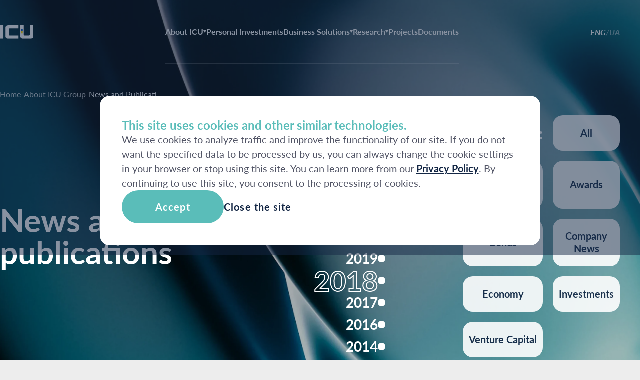

--- FILE ---
content_type: text/html; charset=UTF-8
request_url: https://icu.ua/en/about-icu/news?year=2018&month=4
body_size: 4528
content:
<!DOCTYPE html>
<html lang="en_GB"><head><meta charset="utf-8"><title>ICU - News and Publications</title><meta http-equiv="Cache-Control" content="public, max-age=31536000"><meta http-equiv="Expires" content="Tue, 31 TueUTC2026-01-20T05:58:05+00:00 2026 23:59:59 5JanGMT"><link rel="preload" href="/v2/fonts/Lato-Regular.ttf" as="font" type="font/ttf" crossorigin><link rel="preload" href="/v2/fonts/Lato-Bold.ttf" as="font" type="font/ttf" crossorigin><link rel="preload" href="/v2/fonts/Lato-Italic.ttf" as="font" type="font/ttf" crossorigin><link rel="preload" href="/v2/fonts/Lato-BoldItalic.ttf" as="font" type="font/ttf" crossorigin><link rel="preload" fetchpriority="high" href="/v2/img/hero-bg.webp" as="image" type="image/webp" crossorigin><link rel="preload" fetchpriority="low" href="/v2/img/projects-new-backgrond.webp" as="image" type="image/webp" crossorigin><link rel="preload" href="/v2/css/main.min.css?id=c23fd5169b6882aae67a5748d99cc394" as="style"><style>
        @font-face {
        font-family: "Lato";
        font-style: normal;
        font-weight: 400;
        font-display: swap;
        src: url("/v2/fonts/Lato-Regular.ttf");
        }
        @font-face {
        font-family: "Lato";
        font-style: normal;
        font-weight: 700;
        font-display: swap;
        src: url("/v2/fonts/Lato-Bold.ttf");
        }
        @font-face {
        font-family: "Lato";
        font-style: italic;
        font-weight: 400;
        font-display: swap;
        src: url("/v2/fonts/Lato-Italic.ttf");
        }
        @font-face {
        font-family: "Lato";
        font-style: italic;
        font-weight: 700;
        font-display: swap;
        src: url("/v2/fonts/Lato-BoldItalic.ttf");
        }

        * {
            font-family: "Lato", sans-serif;
        }
        header .container .nav__inner .menu__nav li .line {
            font-weight: 700;
        }
        h1 {
            font-weight: 700;
            font-size: 36px;
        }
        .breadcrumbs a, footer a, footer p, header a, header p{
            font-size: 16px!important;
        }
        @media (min-width: 421px) {
            h1 {
                font-size: 40px;
            }
        }
        @media (min-width: 1025px) {
            h1 {
                font-size: 64px;
            }
        }
    </style><meta property="og:title" content="ICU - News and Publications"><meta property="og:description" content="Confidence backed by experience"><meta property="og:image" content="https://icu.ua/storage/og.jpg"><meta property="og:url" content="https://icu.ua/en/about-icu/news"><meta property="og:type" content="website"><meta name="twitter:card" content="summary_large_image"><meta name="twitter:title" content="ICU - News and Publications"><meta name="twitter:description" content="Confidence backed by experience"><meta name="twitter:image" content="https://icu.ua/storage/og.jpg"><meta name="csrf-token" content="EnJsDSoUJbC2qnxCjZ0J6qulUu8QTMjfdb5jd0lA"><meta name="description" content="Confidence backed by experience"><meta name="viewport" content="width=device-width, initial-scale=1.0"><meta http-equiv="X-UA-Compatible" content="ie=edge"><script src="//www.google-analytics.com/analytics.js"></script><script>
        (function(i,s,o,g,r,a,m){i['GoogleAnalyticsObject']=r;i[r]=i[r]||function(){
            (i[r].q=i[r].q||[]).push(arguments)},i[r].l=1*new Date();a=s.createElement(o),
            m=s.getElementsByTagName(o)[0];a.async=1;a.src=g;m.parentNode.insertBefore(a,m)
        })(window,document,'script','//www.google-analytics.com/analytics.js','ga');

        ga('create', 'G-8TK3HGSNXM', 'auto');
        ga('send', 'pageview');

    </script><script async src="https://www.googletagmanager.com/gtag/js?id=G-8TK3HGSNXM"></script><script>
    window.dataLayer = window.dataLayer || [];
    function gtag(){dataLayer.push(arguments);}
    gtag('js', new Date());

    gtag('config', 'G-8TK3HGSNXM');
    </script><link rel="stylesheet" href="https://cdn.jsdelivr.net/npm/swiper@11/swiper-bundle.min.css"><link rel="stylesheet" href="/v2/css/main.min.css?id=c23fd5169b6882aae67a5748d99cc394"><style>
    .info-text.page-text-mod + .info-text.page-text-mod {
        margin-top: 0;
    }
</style><link rel="icon" type="image/x-icon" href="https://icu.ua/favicon.ico?v=1.1"><style>
        .button.button-deposit {
            padding: 12px 32px;
            background-color: var(--main);
            border-radius: 24px;
            width: -webkit-fit-content;
            width: -moz-fit-content;
            width: fit-content;
            position: relative;
            color: #fff;
            font-weight: 700;
            display: -webkit-box;
            display: -ms-flexbox;
            display: flex;
            -webkit-box-align: center;
            -ms-flex-align: center;
            align-items: center;
            gap: 8px;
        }
        .button.button-deposit.arrow:after {
            background: url("/v2/img/button-arrow.svg") no-repeat center;
                background-size: auto;
            background-size: contain;
            width: 32px;
            aspect-ratio: 38/15;
            content: "";
            -webkit-transform-origin: center;
            -ms-transform-origin: center;
            transform-origin: center;
        }
        @media screen and (max-width: 768px) {
            .button.button-deposit.arrow {
                margin-inline: auto;
            }
        }
    </style></head><body><header class="header "><nav class="nav"><div class="container"><div class="nav__inner"><a href="https://icu.ua/en" class="logo"><img src="https://icu.ua/dist/img/logo.svg?v=1" width="67" height="27" alt="logo"></a><div class="menu"><ul class="menu__nav " style=""><li><div class="line"><a href="https://icu.ua/en/about-icu" class="sub"><span>About ICU</span></a><img src="https://icu.ua/dist/img/menu-arrow.svg" alt="arrow"></div><ul class="sub-menu "><ul class="menu__nav child-menu" style="display: flex; flex-direction: column; align-items: flex-start"><li><div class="line"><a href="https://icu.ua/en/about-icu" class=""><span>About us</span></a></div></li><li><div class="line"><a href="https://icu.ua/en/about-icu/news" class=""><span>News and Publications</span></a></div></li><li><div class="line"><a href="https://icu.ua/en/about-icu/vacancies" class=""><span>Vacancies</span></a></div></li><li><div class="line"><a href="https://icu.ua/en/contacts" class=""><span>Contacts</span></a></div></li></ul></ul></li><li><div class="line"><a href="https://icu.ua/en/investments" class=""><span>Personal Investments</span></a></div></li><li><div class="line"><a href="https://icu.ua/en/business-solutions" class="sub"><span>Business Solutions</span></a><img src="https://icu.ua/dist/img/menu-arrow.svg" alt="arrow"></div><ul class="sub-menu "><ul class="menu__nav child-menu" style="display: flex; flex-direction: column; align-items: flex-start"><li><div class="line"><a href="https://icu.ua/en/trade-operations" class=""><span>Securities Trading</span></a></div></li><li><div class="line"><a href="https://icu.ua/en/deposit-activity" class=""><span>Depository Services</span></a></div></li><li><div class="line"><a href="https://icu.ua/en/asset-management" class=""><span>Asset Management</span></a></div></li><li><div class="line"><a href="https://upinvest.ua/" target="_blank" class=""><span>Administration of private pension funds</span></a></div></li><li><div class="line"><a href="https://icu.ua/en/ventures" class=""><span>ICU Ventures</span></a></div></li></ul></ul></li><li><div class="line"><a href="https://icu.ua/en/research" class="sub"><span>Research</span></a><img src="https://icu.ua/dist/img/menu-arrow.svg" alt="arrow"></div><ul class="sub-menu "><ul class="menu__nav child-menu" style="display: flex; flex-direction: column; align-items: flex-start"><li><div class="line"><a href="https://icu.ua/en/research/market-reviews" class=""><span>Weekly Reviews</span></a></div></li><li><div class="line"><a href="https://icu.ua/en/research/macroeconomics" class=""><span>Macroeconomics</span></a></div></li><li><div class="line"><a href="https://icu.ua/en/research/bonds" class=""><span>Bond Market Reviews</span></a></div></li><li><div class="line"><a href="https://icu.ua/en/research/subscription" class=""><span>Subscribe</span></a></div></li></ul></ul></li><li><div class="line"><a href="https://icu.ua/en/projects" class=""><span>Projects</span></a></div></li><li><div class="line"><a href="https://icu.ua/en/documents" class=""><span>Documents</span></a></div></li></ul></div><div class="lang"><a rel="alternate" hreflang="en" href="https://icu.ua/en/about-icu/news?month=4&amp;year=2018" class="lang__item active">ENG</a><span class="lang__separate">/</span><a rel="alternate" hreflang="ua" href="https://icu.ua/about-icu/news?month=4&amp;year=2018" class="lang__item ">UA</a></div><div class="burger"><span></span><span></span></div></div></div></nav></header><main class="main"><section class="hero"><img src="https://icu.ua/v2/img/hero-bg.webp" alt="hero-bg"><div class="container"><div class="hero__inner"><div class="breadcrumbs"><a href="https://icu.ua/en" class="breadcrumbs__item">Home</a><img src="https://icu.ua/dist/img/breadcrumbs-separate.svg" alt="arrow" class="breadcrumbs__separate"><a href="https://icu.ua/en/about-icu" class="breadcrumbs__item">About ICU Group</a><img src="https://icu.ua/dist/img/breadcrumbs-separate.svg" alt="arrow" class="breadcrumbs__separate"><a href="#" class="breadcrumbs__item active">News and Publications</a></div><div class="grid-container"><div class="content"><h1 class="content__title">News and publications</h1></div><div class="filters"><div class="filters-lg"><div class="filters-lg__year"><a class="year "><div class="value">2025</div><div class="bullet"></div></a><a class="year "><div class="value">2024</div><div class="bullet"></div></a><a class="year "><div class="value">2023</div><div class="bullet"></div></a><a class="year "><div class="value">2022</div><div class="bullet"></div></a><a class="year "><div class="value">2021</div><div class="bullet"></div></a><a class="year "><div class="value">2020</div><div class="bullet"></div></a><a class="year "><div class="value">2019</div><div class="bullet"></div></a><a class="year active"><div class="value">2018</div><div class="bullet"></div></a><a class="year "><div class="value">2017</div><div class="bullet"></div></a><a class="year "><div class="value">2016</div><div class="bullet"></div></a><a class="year "><div class="value">2014</div><div class="bullet"></div></a></div><div class="filters-lg__category"><div class="title"><h4>Categories:</h4></div><a href="#" data-id="" class="category">All</a><a href="#" data-id="20" class="category">Asset Management</a><a href="#" data-id="32" class="category">Awards</a><a href="#" data-id="13" class="category">Bonds</a><a href="#" data-id="24" class="category">Company News</a><a href="#" data-id="29" class="category">Economy</a><a href="#" data-id="26" class="category">Investments</a><a href="#" data-id="30" class="category">Venture Capital</a></div></div><div class="filters-xs"><div class="filters-xs__category"><h6 class="title">Categories:</h6><div class="form"><div class="dropdown"><input id="category" type="hidden" name="you_name" value="all"><span data-val="">All</span><ul><li data-val="">All</li><li data-val="20">Asset Management</li><li data-val="32">Awards</li><li data-val="13">Bonds</li><li data-val="24">Company News</li><li data-val="29">Economy</li><li data-val="26">Investments</li><li data-val="30">Venture Capital</li></ul></div></div></div><div class="filters-xs__year"><div class="form"><div class="dropdown"><input id="year-inp" type="hidden" name="you_name" value="2018"><span data-val="2014">2014</span><ul><li data-val="2025">2025</li><li data-val="2024">2024</li><li data-val="2023">2023</li><li data-val="2022">2022</li><li data-val="2021">2021</li><li data-val="2020">2020</li><li data-val="2019">2019</li><li data-val="2018">2018</li><li data-val="2017">2017</li><li data-val="2016">2016</li><li data-val="2014">2014</li></ul></div></div></div><input id="page-inp" type="hidden" value="1"></div></div></div></div></div></section><section class="news-large"><div class="container"><div class="news-large__inner"></div></div><div class="pagination pagination-news"></div></section><script>const read = "Read more";</script><section class="line-separate"><div class="container"><div class="line-separate__inner"></div></div></section><section class="publications"><div class="container"><div class="publications__inner"><h2 id="news-publications" class="publications__inner-title" data-hide-pub>Publications</h2><div class="publications__inner-list"></div><div class="pagination pagination-publications"></div></div></div></section></main><div id="cookies" class="modal terms" style="display: none;"><div class="modal-banner"><h3>This site uses cookies and other similar technologies.</h3><p>We use cookies to analyze traffic and improve the functionality of our site. If you do not want the specified data to be processed by us, you can always change the cookie settings in your browser or stop using this site. You can learn more from our <a href="/Privacy_29012024.pdf" target="_blank">Privacy Policy</a>. By continuing to use this site, you consent to the processing of cookies.</p><div class="btns"><button class="accept">Accept</button><a href="about:blank" class="close">Close the site</a></div></div></div><footer class="footer"><div class="footer__top"><div class="container"><div class="footer__top-inner"><a href="https://icu.ua/en" class="logo"><img src="https://icu.ua/dist/img/logo-footer.svg" alt="logo" width="67"></a><div class="menu"><div class="menu__column"><a href="https://icu.ua/en/about-icu" class="link link-main">About ICU</a><a href="https://icu.ua/en/about-icu" class="link">About us</a><a href="https://icu.ua/en/about-icu/news" class="link">News and Publications</a><a href="https://icu.ua/en/about-icu/vacancies" class="link">Vacancies</a><a href="https://icu.ua/en/contacts" class="link">Contacts</a></div><div class="menu__column"><a href="https://icu.ua/en/investments" class="link link-main">Personal Investments</a></div><div class="menu__column"><a href="https://icu.ua/en/business-solutions" class="link link-main">Business Solutions</a><a href="https://icu.ua/en/trade-operations" class="link">Securities Trading</a><a href="https://icu.ua/en/deposit-activity" class="link">Depository Services</a><a href="https://icu.ua/en/asset-management" class="link">Asset Management</a><a href="https://upinvest.ua/" target="_blank" class="link">Administration of private pension funds</a><a href="https://icu.ua/en/ventures" class="link">ICU Ventures</a></div><div class="menu__column"><a href="https://icu.ua/en/research" class="link link-main">Research</a><a href="https://icu.ua/en/research/market-reviews" class="link">Weekly Reviews</a><a href="https://icu.ua/en/research/macroeconomics" class="link">Macroeconomics</a><a href="https://icu.ua/en/research/bonds" class="link">Bond Market Reviews</a><a href="https://icu.ua/en/research/subscription" class="link">Subscribe</a></div><div class="menu__column"><a href="https://icu.ua/en/projects" class="link link-main">Projects</a></div><div class="menu__column"><a href="https://icu.ua/en/documents" class="link link-main">Documents</a></div></div></div></div></div><div class="footer__bottom"><div class="container"><div class="footer__bottom-inner"><div class="socials"><a href="https://t.me/joinchat/AAAAAEVAx7a3fNM8zHivUA" class="socials__item telegram" target="_blank"><img src="https://icu.ua/dist/img/telegram-icon.svg" alt="icon"></a><a href="https://www.facebook.com/pages/ICU/148699395242028" class="socials__item facebook" target="_blank"><img src="https://icu.ua/dist/img/facebook-icon.svg" alt="icon"></a><a href="https://www.instagram.com/icukraine/" class="socials__item instagram" target="_blank"><img src="https://icu.ua/dist/img/instagram-icon.svg" alt="icon"></a><a href="https://twitter.com/ICU_UA" class="socials__item twitter" target="_blank"><img src="https://icu.ua/dist/img/twitter-icon.svg" alt="icon"></a><a href="https://www.youtube.com/channel/UC5iIHoHO9jOg903zplrCEkQ" class="socials__item youtube" target="_blank"><img src="https://icu.ua/dist/img/youtube-icon.svg" alt="icon"></a><a href="https://www.linkedin.com/company/772045" class="socials__item linkedin" target="_blank"><img src="https://icu.ua/dist/img/linkedin-icon.svg" alt="icon"></a></div><div class="links"><a href="https://icu.ua/ICU_Privacy_Notice.pdf" class="links__item">Privacy Policy</a><div class="lang"><a rel="alternate" hreflang="en" href="https://icu.ua/en/about-icu/news?month=4&amp;year=2018" class="lang__item active">ENG</a><span class="lang__separate">/</span><a rel="alternate" hreflang="ua" href="https://icu.ua/about-icu/news?month=4&amp;year=2018" class="lang__item ">UA</a></div></div></div></div></div></footer><style>
    @font-face {
    font-family: "Lato";
    font-style: normal;
    font-weight: 900;
    font-display: swap;
    src: url("/v2/fonts/Lato-Black.ttf");
    }
    @font-face {
    font-family: "Lato";
    font-style: italic;
    font-weight: 900;
    font-display: swap;
    src: url("/v2/fonts/Lato-BlackItalic.ttf");
    }
    @font-face {
    font-family: "Lato";
    font-style: normal;
    font-weight: 800;
    font-display: swap;
    src: url("/v2/fonts/Lato-ExtraBold.ttf");
    }
    @font-face {
    font-family: "Lato";
    font-style: normal;
    font-weight: 800;
    font-display: swap;
    src: url("/v2/fonts/Lato-ExtraBoldItalic.ttf");
    }
    @font-face {
    font-family: "Lato";
    font-style: normal;
    font-weight: 200;
    font-display: swap;
    src: url("/v2/fonts/Lato-ExtraLight.ttf");
    }
    @font-face {
    font-family: "Lato";
    font-style: italic;
    font-weight: 200;
    font-display: swap;
    src: url("/v2/fonts/Lato-ExtraLightItalic.ttf");
    }
    
    @font-face {
    font-family: "Lato";
    font-style: normal;
    font-weight: 300;
    font-display: swap;
    src: url("/v2/fonts/Lato-Light.ttf");
    }
    @font-face {
    font-family: "Lato";
    font-style: italic;
    font-weight: 300;
    font-display: swap;
    src: url("/v2/fonts/Lato-LightItalic.ttf");
    }
    @font-face {
    font-family: "Lato";
    font-style: normal;
    font-weight: 500;
    font-display: swap;
    src: url("/v2/fonts/Lato-Medium.ttf");
    }
    @font-face {
    font-family: "Lato";
    font-style: italic;
    font-weight: 500;
    font-display: swap;
    src: url("/v2/fonts/Lato-MediumItalic.ttf");
    }
    
    @font-face {
    font-family: "Lato";
    font-style: normal;
    font-weight: 600;
    font-display: swap;
    src: url("/v2/fonts/Lato-SemiBold.ttf");
    }
    @font-face {
    font-family: "Lato";
    font-style: italic;
    font-weight: 600;
    font-display: swap;
    src: url("/v2/fonts/Lato-SemiBoldItalic.ttf");
    }
    @font-face {
    font-family: "Lato";
    font-style: normal;
    font-weight: 100;
    font-display: swap;
    src: url("/v2/fonts/Lato-Thin.ttf");
    }
    @font-face {
    font-family: "Lato";
    font-style: italic;
    font-weight: 100;
    font-display: swap;
    src: url("/v2/fonts/Lato-ThinItalic.ttf");
    }
</style><script src="https://unpkg.com/localstorage-slim@2.7.0/dist/localstorage-slim.js" data-cfasync="false"></script><script src="https://icu.ua/dist/js/publications.js?v=6.45"></script><script src="https://icu.ua/dist/js/news.js?v=6.45"></script><script>const code = "1";const notFound = "No news found with the selected filters";const notFoundPub = "No publications found with the selected filters"</script><script src="https://code.jquery.com/jquery-3.7.1.min.js" integrity="sha256-/JqT3SQfawRcv/BIHPThkBvs0OEvtFFmqPF/lYI/Cxo=" crossorigin="anonymous"></script><script src="https://cdn.jsdelivr.net/npm/swiper@11/swiper-bundle.min.js"></script><script src="https://cdn.jsdelivr.net/npm/jquery-validation@1.19.5/dist/jquery.validate.min.js"></script><script src="https://cdnjs.cloudflare.com/ajax/libs/jquery.mask/1.14.16/jquery.mask.min.js"></script><script src="https://www.youtube.com/iframe_api"></script><script src="https://cdn.jsdelivr.net/npm/@fancyapps/ui@5.0/dist/fancybox/fancybox.umd.js"></script><link rel="stylesheet" href="https://cdn.jsdelivr.net/npm/@fancyapps/ui@5.0/dist/fancybox/fancybox.css"><script src="/v2/js/index.min.js?id=31a3d615c1667ec41f85c78d001bd10d"></script><script>
    const detectCurrentHash = () => {
        let resizeTimeout;
        let windowHash = window.location.hash
        let headerHeight = $('header .nav').innerHeight()

        const handleResize = () => {
            headerHeight = $('header .nav').innerHeight()
        }
        const debounceResize = () => {
            clearTimeout(resizeTimeout)
            resizeTimeout = setTimeout(handleResize, 200)
        }
        if ($(windowHash).length < 1) {
            return
        }

        let mob = $(window).width() < 1024 ? 100 : 0;

        setTimeout(() => {
            if (windowHash.indexOf('accordion-') > -1) {
                let accordionItem = $(windowHash).find('.accordion__item-title');
                accordionItem.click();
            }

            // Default scroll behavior if it's not an accordion
            $([document.documentElement, document.body]).animate({
                scrollTop: $(windowHash).offset().top - headerHeight - 150
            }, 400);
            
        }, 500);

        window.addEventListener('resize', debounceResize);
    }
    $(function () {
        detectCurrentHash();
    });
</script><script defer src="https://static.cloudflareinsights.com/beacon.min.js/vcd15cbe7772f49c399c6a5babf22c1241717689176015" integrity="sha512-ZpsOmlRQV6y907TI0dKBHq9Md29nnaEIPlkf84rnaERnq6zvWvPUqr2ft8M1aS28oN72PdrCzSjY4U6VaAw1EQ==" data-cf-beacon='{"version":"2024.11.0","token":"5039947126c44836a7a4226f23a5822f","r":1,"server_timing":{"name":{"cfCacheStatus":true,"cfEdge":true,"cfExtPri":true,"cfL4":true,"cfOrigin":true,"cfSpeedBrain":true},"location_startswith":null}}' crossorigin="anonymous"></script>
</body></html>

--- FILE ---
content_type: text/css
request_url: https://icu.ua/v2/css/main.min.css?id=c23fd5169b6882aae67a5748d99cc394
body_size: 24202
content:
@charset "UTF-8";*,:after,:before{-webkit-box-sizing:border-box;box-sizing:border-box}blockquote,body,dd,dl,figcaption,figure,h1,h2,h3,h4,h5,h6,li,ol[class],p,ul[class]{margin:0;padding:0}body,html{position:relative;scroll-behavior:smooth}img{display:block}blockquote{-webkit-margin-before:0;-webkit-margin-after:0;-webkit-margin-start:0;-webkit-margin-end:0}button{background-color:transparent}ol,ul{list-style:none;color:inherit;font-family:inherit;font-size:inherit;font-weight:inherit;padding:0;margin:0}button,input,select,textarea{font:inherit;border:none;outline:0;cursor:pointer}a{text-decoration:none;color:inherit;font-size:inherit;font-weight:inherit;font-style:inherit}button,svg{-webkit-user-select:none;-moz-user-select:none;-ms-user-select:none;user-select:none;outline:0}:root{--font-family:"Lato",sans-serif;--font:"Lato",serif;--active:#E25603;--active-primary:#5ABDB9;--main:#142745;--text:#515465;--f-size-14:16px;--f-size-16:20px;--f-size-18:22px;--f-size-20:24px;--f-size-24:28px;--f-size-28:32px;--f-size-36:36px;--f-size-48:48px;--f-size-64:64px;--f-size-80:80px;--ul-margin-left:20px;--gap-10:10px;--gap-20:48px;--gap-24:48px;--gap-40:40px;--gap-10-mob:10px;--gap-20-mob:20px;--gap-60-mob:60px;--paddingVacancy:28px;--gap-16:16px}@media screen and (max-width:1024px){:root{--gap-10:10px;--gap-20:20px;--gap-24:24px;--gap-40:40px;--gap-10-mob:10px;--gap-60-mob:10px;--f-size-14:14px;--f-size-16:16px;--f-size-18:18px;--f-size-20:20px;--f-size-24:24px;--f-size-28:28px}}@media screen and (max-width:768px){:root{--paddingVacancy:20px}}html{scroll-behavior:smooth}html body{font-family:var(--font-family)}h1{color:#fff;font-family:Lato;font-size:64px;font-style:normal;font-weight:700;line-height:100%;text-align:center;position:relative;z-index:2}@media screen and (max-width:1024px){h1{font-size:48px}}@media screen and (max-width:420px){h1{font-size:36px}}h2{color:#142745;font-size:36px;font-style:normal;font-weight:700;line-height:125%}@media screen and (max-width:768px){h2{font-size:28px}}h2 a{font-size:inherit}h3{font-size:24px}@media screen and (max-width:768px){h3{font-size:20px}}h4{font-size:20px}h5{font-size:18px}h6{font-size:var(--f-size-16)}a,p{font-size:var(--f-size-16);line-height:125%}blockquote,label,ol li,ul li{font-size:var(--f-size-16)}.scrollable{pointer-events:auto}body{position:relative;background:#ededed}main{background:#ededed;display:-webkit-box;display:-ms-flexbox;display:flex;-webkit-box-orient:vertical;-webkit-box-direction:normal;-ms-flex-direction:column;flex-direction:column;color:#142745}.none{display:none!important}.visually-hidden{position:absolute;width:1px;height:1px;margin:-1px;border:0;padding:0;white-space:nowrap;clip-path:inset(100%);clip:rect(0 0 0 0);overflow:hidden}.no-scroll{overflow-y:hidden}.icon,a,button,svg{-webkit-transition:.4s ease all;transition:.4s ease all}body,html{min-height:100vh;display:-webkit-box;display:-ms-flexbox;display:flex;-webkit-box-orient:vertical;-webkit-box-direction:normal;-ms-flex-direction:column;flex-direction:column;width:100%}.footer{margin-top:auto}main.not-found{-webkit-box-flex:1;-ms-flex-positive:1;flex-grow:1}.not-found__content{display:-webkit-box;display:-ms-flexbox;display:flex;-webkit-box-orient:vertical;-webkit-box-direction:normal;-ms-flex-direction:column;flex-direction:column;-webkit-box-align:center;-ms-flex-align:center;align-items:center;width:100%;-webkit-box-pack:center;-ms-flex-pack:center;justify-content:center;-webkit-box-flex:1;-ms-flex-positive:1;flex-grow:1;margin-top:150px}.not-found__content__block{display:-webkit-box;display:-ms-flexbox;display:flex;-webkit-box-orient:vertical;-webkit-box-direction:normal;-ms-flex-direction:column;flex-direction:column;-webkit-box-align:center;-ms-flex-align:center;align-items:center;padding:120px 0}.not-found__content__block>h2{color:#142745;font-weight:700;line-height:1;margin:0;font-size:140px}.not-found__content__block>p{margin:0;color:#142745;font-weight:700;font-family:Lato,sans-serif;line-height:1.25;margin-top:24px}.not-found__content__block a{margin-top:30px;padding:16px 48px;border-radius:100px;background:#142745;color:#fff;display:-webkit-box;display:-ms-flexbox;display:flex;-webkit-box-align:center;-ms-flex-align:center;align-items:center;-webkit-box-pack:center;-ms-flex-pack:center;justify-content:center;-webkit-transition:.4s ease all;transition:.4s ease all;border:1px solid #142745;font-weight:700;gap:12px;position:relative;background-color:var(--active-primary);border-color:var(--active-primary);padding:12px 32px}.not-found__content__block a:after{background:url("../img/button-arrow.svg") no-repeat center;background-size:contain;width:32px;aspect-ratio:38/15;content:"";-webkit-transform-origin:center;-ms-transform-origin:center;transform-origin:center}@media screen and (max-width:768px){.not-found__content__block a{width:100%;max-width:420px;margin-inline:auto}}@media (hover:hover){.not-found__content__block a:hover{cursor:pointer;color:#142745;background-color:transparent}}.not-found__content__block a:focus-visible{color:#142745;background-color:transparent}.not-found__content__block a img{width:24px;-o-object-fit:contain;object-fit:contain;-webkit-transition:.4s ease all;transition:.4s ease all}@media screen and (max-width:768px){.not-found__content__block a img{height:10px;width:24px}}@media (hover:hover){.not-found__content__block a:hover{cursor:pointer;color:#fff;background-color:var(--active);border-color:var(--active)}.not-found__content__block a:hover img{-webkit-transform:translateX(10px);-ms-transform:translateX(10px);transform:translateX(10px)}}.not-found__content__block a:focus-visible{color:#fff;background-color:var(--active)}.not-found__content__block a:focus-visible img{-webkit-transform:translateX(10px);-ms-transform:translateX(10px);transform:translateX(10px)}.owners{width:100%;max-width:1534px;margin-inline:auto;margin-top:60px}@media screen and (max-width:1574px){.owners{width:calc(100% - 20px - 20px);margin-inline:20px}}.owners .owners__inner{display:grid;grid-template-columns:1fr 1fr;gap:var(--gap-20)}@media screen and (max-width:1024px){.owners .owners__inner{display:-webkit-box;display:-ms-flexbox;display:flex;-webkit-box-orient:vertical;-webkit-box-direction:normal;-ms-flex-direction:column;flex-direction:column}}.owners .owners__inner .owners__inner-left blockquote{font-size:var(--f-size-18);font-weight:400;line-height:125%}.owners .owners__inner .owners__inner-right{display:grid;grid-template-columns:1fr 1fr;gap:var(--gap-10)}@media screen and (max-width:1024px){.owners .owners__inner .owners__inner-right{gap:var(--gap-20-mob)}}.owners .owners__inner .owners__inner-right .item img{width:100%;-o-object-fit:cover;object-fit:cover;border-radius:20px;max-height:402px;height:100%}.owners .owners__inner .owners__inner-right .item h5{margin:0;font-size:var(--f-size-20);line-height:120%;font-weight:700;margin-top:20px}.owners .owners__inner .owners__inner-right .item .role{margin-top:8px}.awards{width:100%;max-width:1534px;margin-inline:auto;margin-top:60px}@media screen and (max-width:1574px){.awards{width:calc(100% - 20px - 20px);margin-inline:20px}}.awards .awards__inner{display:-webkit-box;display:-ms-flexbox;display:flex;gap:168px;position:relative}@media screen and (max-width:1600px){.awards .awards__inner{gap:40px}}@media screen and (max-width:1024px){.awards .awards__inner{gap:var(--gap-24);display:grid;grid-template-columns:1fr 1fr}}@media screen and (max-width:768px){.awards .awards__inner{display:-webkit-box;display:-ms-flexbox;display:flex;-webkit-box-orient:vertical;-webkit-box-direction:normal;-ms-flex-direction:column;flex-direction:column;gap:var(--gap-40)}}.awards .awards__inner-left{position:relative;display:-webkit-box;display:-ms-flexbox;display:flex;-webkit-box-orient:vertical;-webkit-box-direction:normal;-ms-flex-direction:column;flex-direction:column;width:491px;-ms-flex-negative:0;flex-shrink:0;gap:24px}@media screen and (max-width:1220px){.awards .awards__inner-left{width:420px}}@media screen and (max-width:1024px){.awards .awards__inner-left{width:100%}}.awards .awards__inner-left .sticky{position:sticky;top:140px;bottom:120px;-webkit-transition:.6s ease all;transition:.6s ease all}@media screen and (max-width:768px){.awards .awards__inner-left .sticky{display:-webkit-box;display:-ms-flexbox;display:flex;-webkit-box-orient:vertical;-webkit-box-direction:normal;-ms-flex-direction:column;flex-direction:column}}.awards .awards__inner-left .sticky blockquote{margin-top:12px;font-size:var(--f-size-24);color:#515465;font-weight:700}@media screen and (max-width:1024px){.awards .awards__inner-left .sticky blockquote{font-size:var(--f-size-20)}}@media screen and (max-width:768px){.awards .awards__inner-left .sticky blockquote{font-size:16px;margin-top:6px}}.awards .awards__inner-left .award{display:none;-webkit-box-orient:vertical;-webkit-box-direction:normal;-ms-flex-direction:column;flex-direction:column;display:none;position:relative;opacity:0;display:none;width:100%;margin-top:48px;padding:32px;border-radius:20px;background-color:#fff;flex-direction:column;gap:24px}.awards .awards__inner-left .award.animating{position:absolute!important}.awards .awards__inner-left .award.active{position:relative;opacity:1;display:-webkit-box;display:-ms-flexbox;display:flex}@media screen and (max-width:768px){.awards .awards__inner-left .award{display:none!important}}.awards .awards__inner-left .award .image-container{margin-inline:auto;width:calc(100% - 40px);display:-webkit-box;display:-ms-flexbox;display:flex;-webkit-box-orient:vertical;-webkit-box-direction:normal;-ms-flex-direction:column;flex-direction:column;-webkit-box-align:center;-ms-flex-align:center;align-items:center;-webkit-box-pack:center;-ms-flex-pack:center;justify-content:center;position:relative}.awards .awards__inner-left .award .image-container img{-o-object-fit:scale-down;object-fit:scale-down;height:100%;width:100%}.awards .awards__inner-left .award p{font-size:var(--f-size-20)}.awards .awards__inner-right{position:relative;display:-webkit-box;display:-ms-flexbox;display:flex;-webkit-box-orient:vertical;-webkit-box-direction:normal;-ms-flex-direction:column;flex-direction:column;width:100%}.awards .awards__inner-right .accordion .accordion__item{position:relative}.awards .awards__inner-right .accordion .accordion__item .accordion__item-title{font-size:var(--f-size-24);line-height:120%;font-weight:700;padding:32px 0;-webkit-transition:.4s ease all;transition:.4s ease all}@media screen and (max-width:1024px){.awards .awards__inner-right .accordion .accordion__item .accordion__item-title{font-size:var(--f-size-18);padding:24px 0}}@media (hover:hover){.awards .awards__inner-right .accordion .accordion__item .accordion__item-title:hover{cursor:pointer;color:var(--active)}}.awards .awards__inner-right .accordion .accordion__item .accordion__item-title:focus-visible{color:var(--active)}.awards .awards__inner-right .accordion .accordion__item:after{content:"";position:absolute;left:0;bottom:0;width:100%;height:2px;border-radius:2px;opacity:.2;background:#142745}.awards .awards__inner-right .accordion .accordion__item .accordion__item-content{display:none;padding-bottom:32px}@media screen and (max-width:1024px){.awards .awards__inner-right .accordion .accordion__item .accordion__item-content{padding-bottom:24px}}.awards .awards__inner-right .accordion .accordion__item .accordion__item-content .award{display:none;border-radius:20px;padding:16px;background-color:#fff}@media screen and (max-width:768px){.awards .awards__inner-right .accordion .accordion__item .accordion__item-content .award{display:-webkit-box;display:-ms-flexbox;display:flex;border-radius:20px;width:100%;margin-top:32px}.awards .awards__inner-right .accordion .accordion__item .accordion__item-content .award img{width:100%;-o-object-fit:scale-down;object-fit:scale-down;max-width:420px;max-height:320px;margin-inline:auto}}.awards .awards__inner-right .accordion .accordion__item .accordion__item-content ol,.awards .awards__inner-right .accordion .accordion__item .accordion__item-content ul{margin-left:var(--ul-margin-left);list-style-type:initial}.awards .awards__inner-right .accordion .accordion__item:first-child .accordion__item-title{padding-top:0}.grows{width:100%;max-width:1534px;margin-inline:auto;margin-top:60px}@media screen and (max-width:1574px){.grows{width:calc(100% - 20px - 20px);margin-inline:20px}}@media screen and (max-width:768px){.grows{width:100%;margin-inline:0}}.grows .grow-container{display:-webkit-box;display:-ms-flexbox;display:flex;gap:85px;width:100%;position:relative}@media screen and (max-width:1440px){.grows .grow-container{gap:24px;-webkit-box-pack:justify;-ms-flex-pack:justify;justify-content:space-between}}.grows .grow-container .grow-additional-container{display:-webkit-box;display:-ms-flexbox;display:flex;-webkit-box-orient:vertical;-webkit-box-direction:normal;-ms-flex-direction:column;flex-direction:column;gap:40px;width:calc(100% - 150px - 85px)}@media screen and (max-width:1440px){.grows .grow-container .grow-additional-container{width:calc(100% - 150px - 24px)}}@media screen and (max-width:768px){.grows .grow-container .grow-additional-container{width:100%}}@media screen and (max-width:768px){.grows .grow-container .grow-additional-container .grows__title{margin-inline:20px}}.grows .grow-container .grow-additional-container .slider{display:block;width:100%;position:sticky;top:150px}@media screen and (max-width:768px){.grows .grow-container .grow-additional-container .slider{position:relative;top:initial}}@media screen and (max-width:768px){.grows .grow-container .grow-additional-container .slider .swiper-slide{width:auto}.grows .grow-container .grow-additional-container .slider .swiper-slide:last-child{margin-right:0!important}}.grows .grow-container .grow-additional-container .slider .grows-slider-btn{display:none}@media screen and (max-width:768px){.grows .grow-container .grow-additional-container .slider .grows-slider-btn{display:block;position:absolute;top:190px;-webkit-transform:translateY(-50%);-ms-transform:translateY(-50%);transform:translateY(-50%);background-size:auto;background-size:cover;z-index:99;-ms-flex-negative:0;flex-shrink:0;-webkit-transition:.5s ease all;transition:.5s ease all}.grows .grow-container .grow-additional-container .slider .grows-slider-btn svg{width:60px;height:120px}.grows .grow-container .grow-additional-container .slider .grows-slider-btn-next{right:0}.grows .grow-container .grow-additional-container .slider .grows-slider-btn.swiper-button-disabled{opacity:0}}.grows .grow-container .grow-additional-container .swiper-slide{height:auto}.grows .grow-container .grow-additional-container .slide-container{width:100%;display:grid;grid-template-columns:1.57fr 1fr;gap:var(--gap-40);background:#ededed}@media screen and (max-width:768px){.grows .grow-container .grow-additional-container .slide-container{width:calc(100% - 40px)}}@media screen and (max-width:1440px){.grows .grow-container .grow-additional-container .slide-container{grid-template-columns:1fr 1fr;gap:var(--gap-24)}}@media screen and (max-width:768px){.grows .grow-container .grow-additional-container .slide-container{display:-webkit-box;display:-ms-flexbox;display:flex;-webkit-box-orient:vertical;-webkit-box-direction:normal;-ms-flex-direction:column;flex-direction:column}}.grows .grow-container .grow-additional-container .slide-container .image-container{width:100%;height:auto;display:-webkit-box;display:-ms-flexbox;display:flex;-webkit-box-orient:vertical;-webkit-box-direction:normal;-ms-flex-direction:column;flex-direction:column}@media screen and (max-width:768px){.grows .grow-container .grow-additional-container .slide-container .image-container{max-height:380px}}.grows .grow-container .grow-additional-container .slide-container .image-container img{aspect-ratio:769/635;-o-object-fit:cover;object-fit:cover;width:100%;display:block;border-radius:20px}@media screen and (max-width:768px){.grows .grow-container .grow-additional-container .slide-container .image-container img{aspect-ratio:initial;height:100%}}.grows .grow-container .grow-additional-container .slide-container .slide__content{display:-webkit-box;display:-ms-flexbox;display:flex;-webkit-box-orient:vertical;-webkit-box-direction:normal;-ms-flex-direction:column;flex-direction:column}.grows .grow-container .grow-additional-container .slide-container .slide__content .year{position:relative;font-size:var(--f-size-80);color:transparent;margin-bottom:24px;-webkit-text-stroke:2px #5ABDB9}@media screen and (max-width:1220px){.grows .grow-container .grow-additional-container .slide-container .slide__content .year{font-size:var(--f-size-64)}}.grows .grow-container .grow-additional-container .slide-container .slide__content ol,.grows .grow-container .grow-additional-container .slide-container .slide__content ul{list-style-type:initial;margin-left:16px;display:-webkit-box;display:-ms-flexbox;display:flex;-webkit-box-orient:vertical;-webkit-box-direction:normal;-ms-flex-direction:column;flex-direction:column;gap:12px}.grows .grow-container .grow-additional-container .slide-container .slide__content li,.grows .grow-container .grow-additional-container .slide-container .slide__content p{line-height:120%}.grows .grow-container .dots{margin-top:9px;padding-top:7px;width:150px;display:-webkit-box;display:-ms-flexbox;display:flex;-webkit-box-orient:vertical;-webkit-box-direction:normal;-ms-flex-direction:column;flex-direction:column;-ms-flex-negative:0;flex-shrink:0;gap:32px;-webkit-box-pack:justify;-ms-flex-pack:justify;justify-content:space-between;position:relative}@media screen and (max-width:768px){.grows .grow-container .dots{display:none}}.grows .grow-container .dots:after{content:"";position:absolute;top:19px;right:2.5px;height:calc(100% - 20px - 10px);width:2px;background-color:#515465}.grows .grow-container .dots .swiper-pagination-bullet{height:-webkit-fit-content;height:-moz-fit-content;height:fit-content;display:block;width:-webkit-fit-content;width:-moz-fit-content;width:fit-content;background-color:transparent;opacity:1;width:100%;display:-webkit-box;display:-ms-flexbox;display:flex;gap:32px;-webkit-box-pack:end;-ms-flex-pack:end;justify-content:end;-webkit-box-align:center;-ms-flex-align:center;align-items:center}.grows .grow-container .dots .swiper-pagination-bullet span{-webkit-transition:.8s ease all;transition:.8s ease all;font-weight:700;will-change:font-size,line-height;font-size:var(--f-size-24);height:28px;-webkit-transform-origin:right center;-ms-transform-origin:right center;transform-origin:right center;-webkit-transition:all .5s ease;transition:all .5s ease}.grows .grow-container .dots .swiper-pagination-bullet .icon{color:#fff;z-index:2;position:relative;-webkit-transition:all .5s ease;transition:all .5s ease}.grows .grow-container .dots .swiper-pagination-bullet-active span{-webkit-transform:scale(1.5);-ms-transform:scale(1.5);transform:scale(1.5)}.grows .grow-container .dots .swiper-pagination-bullet-active .icon{color:#142745}@media (hover:hover){.grows .grow-container .dots .swiper-pagination-bullet:not(.swiper-pagination-bullet-active):hover{cursor:pointer}.grows .grow-container .dots .swiper-pagination-bullet:not(.swiper-pagination-bullet-active):hover span{color:var(--active)}}.grows .grow-container .dots .swiper-pagination-bullet:not(.swiper-pagination-bullet-active):focus-visible span{color:var(--active)}.grid-section{width:100%;max-width:1534px;margin-inline:auto;margin-top:60px;display:grid;grid-template-columns:1fr 1fr 1fr;gap:0}@media screen and (max-width:1574px){.grid-section{width:calc(100% - 20px - 20px);margin-inline:20px}}@media screen and (max-width:1024px){.grid-section{grid-template-columns:1fr 1fr}}@media screen and (max-width:640px){.grid-section{grid-template-columns:1fr}}.grid-section__item{display:-webkit-box;display:-ms-flexbox;display:flex;-webkit-box-orient:vertical;-webkit-box-direction:normal;-ms-flex-direction:column;flex-direction:column;gap:12px;--padding-param:75px;--border-width:1px;--border-params:1px solid #ccc;border-right:var(--border-params);border-bottom:var(--border-params)}.grid-section__item h3{font-size:var(--f-size-28)}.grid-section__item p{color:#515465}.grid-section__item ol{list-style-type:decimal;padding-left:20px}.grid-section__item ul{list-style-type:initial;padding-left:20px}@media screen and (max-width:1200px){.grid-section__item{--padding-param:40px}}@media screen and (max-width:768px){.grid-section__item{--padding-param:20px}}.grid-section__item:nth-child(3n+3){border-right:none}@media screen and (max-width:1024px){.grid-section__item:nth-child(3n+3){border-right:var(--border-params)}}@media screen and (max-width:640px){.grid-section__item:nth-child(3n+3){border-right:none}}.grid-section__item:nth-child(3n+1){padding:0 var(--padding-param) var(--padding-param) 0}.grid-section__item:nth-child(3n+2){padding:0 var(--padding-param) var(--padding-param)}.grid-section__item:nth-child(3n+3){padding:0 0 var(--padding-param) var(--padding-param)}.grid-section__item:nth-child(n+4){padding-top:45px}@media screen and (max-width:1200px){.grid-section__item:nth-child(n+4){padding-top:var(--padding-param)}}.grid-section__item:nth-last-child(-n+3){border-bottom:none;padding-bottom:0}@media screen and (max-width:1024px){.grid-section__item:nth-last-child(-n+3){border-bottom:var(--border-params);padding-bottom:var(--padding-param)}}@media screen and (max-width:1024px){.grid-section__item:nth-child(2n){border-right:none}.grid-section__item:nth-child(odd){padding:0 var(--padding-param) var(--padding-param) 0}.grid-section__item:nth-child(2n){padding:0 0 var(--padding-param) var(--padding-param)}}@media screen and (max-width:1024px) and (max-width:640px){.grid-section__item:nth-child(2n){padding:var(--padding-param) 0}}@media screen and (max-width:1024px){.grid-section__item:nth-child(n+3){padding-top:var(--padding-param)}.grid-section__item:nth-last-child(-n+2){border-bottom:none;padding-bottom:0}}@media screen and (max-width:1024px) and (max-width:650px){.grid-section__item:nth-last-child(-n+2){border-bottom:var(--border-params);padding-bottom:var(--padding-param)}}@media screen and (max-width:640px){.grid-section__item{padding:var(--padding-param) 0;border-right:none}.grid-section__item:first-child{padding-top:0}}.full-analytics{width:100%;max-width:1534px;margin-inline:auto;margin-top:60px}@media screen and (max-width:1574px){.full-analytics{width:calc(100% - 20px - 20px);margin-inline:20px}}.full-analytics__inner{display:-webkit-box;display:-ms-flexbox;display:flex;gap:168px;position:relative}@media screen and (max-width:1600px){.full-analytics__inner{gap:40px}}@media screen and (max-width:1024px){.full-analytics__inner{gap:var(--gap-24);display:grid;grid-template-columns:340px 1fr}}@media screen and (max-width:970px){.full-analytics__inner{display:-webkit-box;display:-ms-flexbox;display:flex;-webkit-box-orient:vertical;-webkit-box-direction:normal;-ms-flex-direction:column;flex-direction:column;gap:40px}}.full-analytics__inner-left{position:relative;display:-webkit-box;display:-ms-flexbox;display:flex;-webkit-box-orient:vertical;-webkit-box-direction:normal;-ms-flex-direction:column;flex-direction:column;width:491px;-ms-flex-negative:0;flex-shrink:0;gap:24px}@media screen and (max-width:1220px){.full-analytics__inner-left{width:420px}}@media screen and (max-width:1024px){.full-analytics__inner-left{width:100%}}@media screen and (max-width:970px){.full-analytics__inner-left{display:none}}.full-analytics__inner-left .sticky{position:sticky;top:140px;bottom:120px;-webkit-transition:.6s ease all;transition:.6s ease all}@media screen and (max-width:768px){.full-analytics__inner-left .sticky{display:-webkit-box;display:-ms-flexbox;display:flex;-webkit-box-orient:vertical;-webkit-box-direction:normal;-ms-flex-direction:column;flex-direction:column}}.full-analytics__inner-left .pdf{display:none;-webkit-box-orient:vertical;-webkit-box-direction:normal;-ms-flex-direction:column;flex-direction:column;display:none;position:relative;opacity:0;display:none;width:100%;border-radius:20px;background-color:#fff;flex-direction:column;gap:24px}.full-analytics__inner-left .pdf.animating{position:absolute!important;top:0}.full-analytics__inner-left .pdf.active{position:relative;opacity:1;display:-webkit-box;display:-ms-flexbox;display:flex}@media screen and (max-width:768px){.full-analytics__inner-left .pdf{display:none!important}}.full-analytics__inner-left .pdf .pdf_container{position:relative;display:-webkit-box;display:-ms-flexbox;display:flex;-webkit-box-orient:vertical;-webkit-box-direction:normal;-ms-flex-direction:column;flex-direction:column;border-radius:inherit;height:360px;padding:24px}.full-analytics__inner-left .pdf .pdf_container>img{position:absolute;left:0;border-radius:inherit;width:100%;height:100%;top:0}.full-analytics__inner-left .pdf .pdf_container .pdf__title{position:relative;z-index:2;color:#f1f1f1;font-size:32px;font-weight:700}.full-analytics__inner-left .pdf .pdf_container .pdf__buttons{margin-top:auto;position:relative;z-index:2;display:-webkit-box;display:-ms-flexbox;display:flex;-webkit-box-orient:vertical;-webkit-box-direction:normal;-ms-flex-direction:column;flex-direction:column;gap:12px}.full-analytics__inner-left .pdf .pdf_container .pdf__buttons .view{width:-webkit-fit-content;width:-moz-fit-content;width:fit-content;width:80px;height:80px;-ms-flex-negative:0;flex-shrink:0;display:-webkit-box;display:-ms-flexbox;display:flex;-webkit-box-orient:vertical;-webkit-box-direction:normal;-ms-flex-direction:column;flex-direction:column;-webkit-box-align:center;-ms-flex-align:center;align-items:center;-webkit-box-pack:center;-ms-flex-pack:center;justify-content:center;background-color:rgba(255,255,255,.44);border-radius:100%}@media (hover:hover){.full-analytics__inner-left .pdf .pdf_container .pdf__buttons .view:hover{cursor:pointer;background-color:rgba(255,255,255,.6)}}.full-analytics__inner-left .pdf .pdf_container .pdf__buttons .view:focus-visible{background-color:rgba(255,255,255,.6)}.full-analytics__inner-left .pdf .pdf_container .pdf__buttons .link{font-weight:700;font-size:var(--f-size-20);color:#fff}@media (hover:hover){.full-analytics__inner-left .pdf .pdf_container .pdf__buttons .link:hover{cursor:pointer;text-decoration:underline}}.full-analytics__inner-left .pdf .pdf_container .pdf__buttons .link:focus-visible{text-decoration:underline}.full-analytics__inner-left .pdf p{font-size:var(--f-size-28);position:absolute;bottom:20px;color:#fff;left:20px;font-weight:700;right:20px}.full-analytics__inner-right{--vertical-gap:24px;position:relative;display:-webkit-box;display:-ms-flexbox;display:flex;-webkit-box-orient:vertical;-webkit-box-direction:normal;-ms-flex-direction:column;flex-direction:column;width:100%}.full-analytics__inner-right .accordion__item{display:-webkit-box;display:-ms-flexbox;display:flex;-webkit-box-orient:vertical;-webkit-box-direction:normal;-ms-flex-direction:column;flex-direction:column;width:100%;position:relative}.full-analytics__inner-right .accordion__item:after{width:100%;left:0;bottom:0;content:"";position:absolute;background-color:rgba(20,39,69,.2);height:2px}.full-analytics__inner-right .accordion__item:first-child .accordion__item-title{padding-top:0}.full-analytics__inner-right .accordion__item-title{-webkit-transition:.4s ease all;transition:.4s ease all;padding-bottom:var(--vertical-gap);padding-top:var(--vertical-gap)}@media (hover:hover){.full-analytics__inner-right .accordion__item-title:hover{cursor:pointer;color:var(--active)}}.full-analytics__inner-right .accordion__item-title:focus-visible{color:var(--active)}.full-analytics__inner-right .accordion__item.active .accordion__item-title{color:var(--active-primary)}.full-analytics__inner-right .accordion__item .accordeon{display:none}.full-analytics__inner-right .accordion__item .content{width:100%;display:-webkit-box;display:-ms-flexbox;display:flex;-webkit-box-orient:vertical;-webkit-box-direction:normal;-ms-flex-direction:column;flex-direction:column}@media screen and (max-width:650px){.full-analytics__inner-right .accordion__item .content{gap:24px}}.full-analytics__inner-right .accordion__item .content .info{display:-webkit-box;display:-ms-flexbox;display:flex;gap:20px;-webkit-box-align:start;-ms-flex-align:start;align-items:start;position:relative}@media screen and (max-width:650px){.full-analytics__inner-right .accordion__item .content .info{-webkit-box-orient:vertical;-webkit-box-direction:normal;-ms-flex-direction:column;flex-direction:column}}@media screen and (max-width:650px){.full-analytics__inner-right .accordion__item .content .info__icon{position:absolute;top:0;left:0;width:75px;height:75px}}.full-analytics__inner-right .accordion__item .content .info__text{display:-webkit-box;display:-ms-flexbox;display:flex;-webkit-box-orient:vertical;-webkit-box-direction:normal;-ms-flex-direction:column;flex-direction:column;gap:12px}@media screen and (max-width:650px){.full-analytics__inner-right .accordion__item .content .info__text h3{margin-left:87px;min-height:75px}}.full-analytics__inner-right .accordion__item .content .info__text-desc{display:-webkit-box;-webkit-line-clamp:2;-webkit-box-orient:vertical;overflow:hidden;text-overflow:ellipsis}@media screen and (max-width:1220px){.full-analytics__inner-right .accordion__item .content .info__text-desc{-webkit-line-clamp:3}}.full-analytics__inner-right .accordion__item .content .info__links{display:-webkit-box;display:-ms-flexbox;display:flex;-webkit-box-orient:vertical;-webkit-box-direction:normal;-ms-flex-direction:column;flex-direction:column;gap:8px;-ms-flex-negative:0;flex-shrink:0;-webkit-box-align:end;-ms-flex-align:end;align-items:end}@media screen and (max-width:650px){.full-analytics__inner-right .accordion__item .content .info__links{-webkit-box-align:center;-ms-flex-align:center;align-items:center;-webkit-box-orient:horizontal;-webkit-box-direction:normal;-ms-flex-direction:row;flex-direction:row;-webkit-box-pack:justify;-ms-flex-pack:justify;justify-content:space-between;gap:24px;width:100%}}.full-analytics__inner-right .accordion__item .content .info__links a{display:-webkit-box;display:-ms-flexbox;display:flex;-webkit-box-align:center;-ms-flex-align:center;align-items:center;gap:8px;font-weight:700}.full-analytics__inner-right .accordion__item .content .info__links a svg{width:24px}@media (hover:hover){.full-analytics__inner-right .accordion__item .content .info__links a:hover{cursor:pointer;color:var(--active-primary)}}.full-analytics__inner-right .accordion__item .content .info__links a:focus-visible{color:var(--active-primary)}.full-analytics__inner-right .accordion__item .content .info:not(:first-child){margin-top:var(--vertical-gap)}.full-analytics__inner-right .accordion__item .content .view-all{margin-top:24px;margin-left:auto;color:var(--active);margin-bottom:var(--vertical-gap)}@media (hover:hover){.full-analytics__inner-right .accordion__item .content .view-all:hover{cursor:pointer;text-decoration:underline}}.full-analytics__inner-right .accordion__item .content .view-all:focus-visible{text-decoration:underline}.full-analytics__inner .buttons-wrap{display:-webkit-box;display:-ms-flexbox;display:flex;-webkit-box-align:center;-ms-flex-align:center;align-items:center;gap:24px}@media screen and (max-width:768px){.full-analytics__inner .buttons-wrap{display:-webkit-box;display:-ms-flexbox;display:flex;-webkit-box-orient:vertical;-webkit-box-direction:normal;-ms-flex-direction:column;flex-direction:column;gap:12px}}.full-analytics__inner .buttons-wrap a{padding:16px 48px;border-radius:100px;background:#142745;color:#fff;display:-webkit-box;display:-ms-flexbox;display:flex;-webkit-box-align:center;-ms-flex-align:center;align-items:center;-webkit-box-pack:center;-ms-flex-pack:center;justify-content:center;-webkit-transition:.4s ease all;transition:.4s ease all;border:1px solid #142745;font-weight:700;gap:12px}@media screen and (max-width:768px){.full-analytics__inner .buttons-wrap a{width:100%;max-width:420px;margin-inline:auto}}@media (hover:hover){.full-analytics__inner .buttons-wrap a:hover{cursor:pointer;color:#142745;background-color:transparent}}.full-analytics__inner .buttons-wrap a:focus-visible{color:#142745;background-color:transparent}.full-analytics__inner .buttons-wrap a.button-secondary{background-color:var(--active-primary);border-color:var(--active-primary)}.full-analytics__inner .buttons-wrap a.button-secondary img{width:24px;-o-object-fit:contain;object-fit:contain;-webkit-transition:.4s ease all;transition:.4s ease all}@media screen and (max-width:768px){.full-analytics__inner .buttons-wrap a.button-secondary img{height:10px;width:24px}}@media (hover:hover){.full-analytics__inner .buttons-wrap a.button-secondary:hover{cursor:pointer;color:#fff;background-color:var(--active);border-color:var(--active)}.full-analytics__inner .buttons-wrap a.button-secondary:hover img{-webkit-transform:translateX(10px);-ms-transform:translateX(10px);transform:translateX(10px)}}.full-analytics__inner .buttons-wrap a.button-secondary:focus-visible{color:#fff;background-color:var(--active)}.full-analytics__inner .buttons-wrap a.button-secondary:focus-visible img{-webkit-transform:translateX(10px);-ms-transform:translateX(10px);transform:translateX(10px)}.video{width:100%;max-width:1534px;margin-inline:auto;margin-top:60px}@media screen and (max-width:1574px){.video{width:calc(100% - 20px - 20px);margin-inline:20px}}.video .video__inner-list{margin-top:40px;display:grid;grid-template-columns:1fr 1fr;gap:var(--gap-24)}@media screen and (max-width:768px){.video .video__inner-list{grid-template-columns:1fr;gap:var(--gap-60-mob)}}.video .video__inner-list .item{display:-webkit-box;display:-ms-flexbox;display:flex;-webkit-box-orient:vertical;-webkit-box-direction:normal;-ms-flex-direction:column;flex-direction:column}.video .video__inner-list .item iframe{width:100%;aspect-ratio:16/9;border:none;outline:0;border-radius:20px 20px}.video .video__inner-list .item .content{display:-webkit-box;display:-ms-flexbox;display:flex;-webkit-box-orient:vertical;-webkit-box-direction:normal;-ms-flex-direction:column;flex-direction:column;gap:12px;margin-top:24px}.video .video__inner-list .item .content .item__content-top .category{padding:12px 24px;border-radius:20px;background-color:#fff;font-weight:700;display:-webkit-box;display:-ms-flexbox;display:flex;-webkit-box-orient:vertical;-webkit-box-direction:normal;-ms-flex-direction:column;flex-direction:column;-webkit-box-align:center;-ms-flex-align:center;align-items:center;-webkit-box-pack:center;-ms-flex-pack:center;justify-content:center;width:-webkit-fit-content;width:-moz-fit-content;width:fit-content}.video .video__inner-list .item .content .item__content-bottom{display:-webkit-box;display:-ms-flexbox;display:flex;-webkit-box-orient:vertical;-webkit-box-direction:normal;-ms-flex-direction:column;flex-direction:column;gap:12px}.video .video__inner-list .item .content .item__content-bottom h2{font-size:var(--f-size-28)}@media screen and (max-width:768px){.video .video__inner-list .item .content .item__content-bottom h2{font-size:var(--f-size-20)}}.video .video__inner-list .item .content .item__content-bottom .read{display:-webkit-box;display:-ms-flexbox;display:flex;gap:12px;-webkit-box-align:center;-ms-flex-align:center;align-items:center;color:var(--active-primary)}@media (hover:hover){.video .video__inner-list .item .content .item__content-bottom .read:hover{cursor:pointer;text-decoration:underline}}.video .video__inner-list .item .content .item__content-bottom .read:focus-visible{text-decoration:underline}.agreements{width:100%;max-width:1534px;margin-inline:auto;margin-top:60px}@media screen and (max-width:1574px){.agreements{width:calc(100% - 20px - 20px);margin-inline:20px}}.agreements .agreements__inner{display:-webkit-box;display:-ms-flexbox;display:flex;gap:168px;position:relative}@media screen and (max-width:1600px){.agreements .agreements__inner{gap:40px}}@media screen and (max-width:1024px){.agreements .agreements__inner{gap:var(--gap-24);display:grid;grid-template-columns:1fr 1fr}}@media screen and (max-width:768px){.agreements .agreements__inner{display:-webkit-box;display:-ms-flexbox;display:flex;-webkit-box-orient:vertical;-webkit-box-direction:normal;-ms-flex-direction:column;flex-direction:column;gap:40px}}.agreements .agreements__inner-left{position:relative;display:-webkit-box;display:-ms-flexbox;display:flex;-webkit-box-orient:vertical;-webkit-box-direction:normal;-ms-flex-direction:column;flex-direction:column;width:491px;-ms-flex-negative:0;flex-shrink:0;gap:24px}@media screen and (max-width:1220px){.agreements .agreements__inner-left{width:420px}}@media screen and (max-width:1024px){.agreements .agreements__inner-left{width:100%}}@media screen and (max-width:768px){.agreements .agreements__inner-left{display:none}}.agreements .agreements__inner-left .sticky{position:sticky;top:140px;bottom:120px;-webkit-transition:.6s ease all;transition:.6s ease all}@media screen and (max-width:768px){.agreements .agreements__inner-left .sticky{display:-webkit-box;display:-ms-flexbox;display:flex;-webkit-box-orient:vertical;-webkit-box-direction:normal;-ms-flex-direction:column;flex-direction:column}}.agreements .agreements__inner-left .sticky blockquote{margin-top:12px;font-size:var(--f-size-24);color:#515465;font-weight:700}@media screen and (max-width:1024px){.agreements .agreements__inner-left .sticky blockquote{font-size:var(--f-size-20)}}@media screen and (max-width:768px){.agreements .agreements__inner-left .sticky blockquote{font-size:16px;margin-top:6px}}.agreements .agreements__inner-left .marginContainer{position:relative}.agreements .agreements__inner-left blockquote{margin-top:12px;font-size:var(--f-size-24);color:#515465;font-weight:700}@media screen and (max-width:1024px){.agreements .agreements__inner-left blockquote{font-size:var(--f-size-20)}}@media screen and (max-width:768px){.agreements .agreements__inner-left blockquote{font-size:16px;margin-top:6px}}.agreements .agreements__inner-left .agreement{display:none;-webkit-box-orient:vertical;-webkit-box-direction:normal;-ms-flex-direction:column;flex-direction:column;display:none;position:relative;opacity:0;display:none;width:100%;margin-top:24px;border-radius:20px;background-color:#fff;flex-direction:column;gap:24px}.agreements .agreements__inner-left .agreement.animating{position:absolute!important}.agreements .agreements__inner-left .agreement.active{position:relative;opacity:1;display:-webkit-box;display:-ms-flexbox;display:flex}@media screen and (max-width:768px){.agreements .agreements__inner-left .agreement{display:none!important}}.agreements .agreements__inner-left .agreement .image-container{margin-inline:auto;display:-webkit-box;display:-ms-flexbox;display:flex;-webkit-box-orient:vertical;-webkit-box-direction:normal;-ms-flex-direction:column;flex-direction:column;-webkit-box-align:center;-ms-flex-align:center;align-items:center;-webkit-box-pack:center;-ms-flex-pack:center;justify-content:center;position:relative}.agreements .agreements__inner-left .agreement .image-container>img{border-radius:20px;-o-object-fit:scale-down;object-fit:scale-down;height:100%;width:100%}.agreements .agreements__inner-left .agreement p{font-size:var(--f-size-28);position:absolute;bottom:20px;color:#fff;left:20px;font-weight:700;right:20px}.agreements .agreements__inner-left .agreement{border-radius:20px;overflow:hidden;padding:32px 0 0 0}.agreements .agreements__inner-left .agreement img{display:block;height:240px;-o-object-fit:scale-down;object-fit:scale-down;width:calc(100% - 40px);margin-inline:20px;margin-inline:auto}.agreements .agreements__inner-left .agreement .agreement__text{position:relative;z-index:2;color:var(--active);margin-top:12px;font-size:24px;margin-left:20px}.agreements .agreements__inner-left .agreement p{margin-left:20px;left:0}.agreements .agreements__inner-left .agreement .agreement__bottom{margin:0;padding:24px 20px;background-color:var(--active-primary);color:#fff;display:-webkit-box;display:-ms-flexbox;display:flex;-webkit-box-orient:vertical;-webkit-box-direction:normal;-ms-flex-direction:column;flex-direction:column;font-weight:700;font-size:20px;-webkit-box-align:center;-ms-flex-align:center;align-items:center;-webkit-box-pack:center;-ms-flex-pack:center;justify-content:center;text-align:center}.agreements .agreements__inner-right{position:relative;display:-webkit-box;display:-ms-flexbox;display:flex;-webkit-box-orient:vertical;-webkit-box-direction:normal;-ms-flex-direction:column;flex-direction:column;width:100%}.agreements .agreements__inner-right .accordion{display:-webkit-box;display:-ms-flexbox;display:flex;-webkit-box-orient:vertical;-webkit-box-direction:normal;-ms-flex-direction:column;flex-direction:column;gap:32px}@media screen and (max-width:1024px){.agreements .agreements__inner-right .accordion{gap:24px}}.agreements .agreements__inner-right .accordion .accordion__item{position:relative;padding-bottom:32px}@media screen and (max-width:1024px){.agreements .agreements__inner-right .accordion .accordion__item{padding-bottom:24px}}.agreements .agreements__inner-right .accordion .accordion__item .accordion__item-title{font-size:32px;line-height:120%;font-weight:700;padding:32px 0;-webkit-transition:.4s ease all;transition:.4s ease all;padding-left:36px;position:relative}@media screen and (max-width:1024px){.agreements .agreements__inner-right .accordion .accordion__item .accordion__item-title{font-size:var(--f-size-28);padding:24px 0;padding-left:32px}}@media (hover:hover){.agreements .agreements__inner-right .accordion .accordion__item .accordion__item-title:hover{cursor:pointer;color:var(--active)}}.agreements .agreements__inner-right .accordion .accordion__item .accordion__item-title:focus-visible{color:var(--active)}.agreements .agreements__inner-right .accordion .accordion__item .accordion__item-title:before{content:"";left:0;position:absolute;background:url("../img/plus.svg") no-repeat center;background-size:14px;width:24px;height:24px;border-radius:100%;top:8px;background-color:#142745}.agreements .agreements__inner-right .accordion .accordion__item:after{content:"";position:absolute;left:0;bottom:0;width:100%;height:2px;border-radius:2px;opacity:.2;background:#142745}.agreements .agreements__inner-right .accordion .accordion__item.active .accordion__item-title:before{content:"";left:0;background:url("../img/minus.svg") no-repeat center;position:absolute;background-size:14px;width:24px;height:24px;border-radius:100%;top:8px;background-color:#142745}.agreements .agreements__inner-right .accordion .accordion__item .wrapper{display:-webkit-box;display:-ms-flexbox;display:flex;-webkit-box-orient:vertical;-webkit-box-direction:normal;-ms-flex-direction:column;flex-direction:column;gap:var(--gap-16)}.agreements .agreements__inner-right .accordion .accordion__item .accordion__item-content{display:-webkit-box;display:-ms-flexbox;display:flex;-webkit-box-orient:vertical;-webkit-box-direction:normal;-ms-flex-direction:column;flex-direction:column;gap:var(--gap-16)}.agreements .agreements__inner-right .accordion .accordion__item .accordion__item-content .active-text{margin-top:24px}@media screen and (max-width:768px){.agreements .agreements__inner-right .accordion .accordion__item .accordion__item-content{display:-webkit-box;display:-ms-flexbox;display:flex;width:100%}.agreements .agreements__inner-right .accordion .accordion__item .accordion__item-content>img{width:100%;-o-object-fit:scale-down;object-fit:scale-down;max-width:420px;max-height:320px;margin-inline:auto}}.agreements .agreements__inner-right .accordion .accordion__item .accordion__item-content ol,.agreements .agreements__inner-right .accordion .accordion__item .accordion__item-content ul{margin-left:var(--ul-margin-left);list-style-type:initial}.agreements .agreements__inner-right .accordion:first-child .accordion__item-title{padding-top:0}.agreements .agreements__inner .buttons-wrap{display:-webkit-box;display:-ms-flexbox;display:flex;-webkit-box-align:center;-ms-flex-align:center;align-items:center;gap:24px}@media screen and (max-width:768px){.agreements .agreements__inner .buttons-wrap{display:-webkit-box;display:-ms-flexbox;display:flex;-webkit-box-orient:vertical;-webkit-box-direction:normal;-ms-flex-direction:column;flex-direction:column;gap:12px}}.agreements .agreements__inner .buttons-wrap a{padding:16px 48px;border-radius:100px;background:#142745;color:#fff;display:-webkit-box;display:-ms-flexbox;display:flex;-webkit-box-align:center;-ms-flex-align:center;align-items:center;-webkit-box-pack:center;-ms-flex-pack:center;justify-content:center;-webkit-transition:.4s ease all;transition:.4s ease all;border:1px solid #142745;font-weight:700;gap:12px}@media screen and (max-width:768px){.agreements .agreements__inner .buttons-wrap a{width:100%;max-width:420px;margin-inline:auto}}@media (hover:hover){.agreements .agreements__inner .buttons-wrap a:hover{cursor:pointer;color:#142745;background-color:transparent}}.agreements .agreements__inner .buttons-wrap a:focus-visible{color:#142745;background-color:transparent}.agreements .agreements__inner .buttons-wrap a.button-secondary{background-color:var(--active-primary);border-color:var(--active-primary)}.agreements .agreements__inner .buttons-wrap a.button-secondary img{width:24px;-o-object-fit:contain;object-fit:contain;-webkit-transition:.4s ease all;transition:.4s ease all}@media screen and (max-width:768px){.agreements .agreements__inner .buttons-wrap a.button-secondary img{height:10px;width:24px}}@media (hover:hover){.agreements .agreements__inner .buttons-wrap a.button-secondary:hover{cursor:pointer;color:#fff;background-color:var(--active);border-color:var(--active)}.agreements .agreements__inner .buttons-wrap a.button-secondary:hover img{-webkit-transform:translateX(10px);-ms-transform:translateX(10px);transform:translateX(10px)}}.agreements .agreements__inner .buttons-wrap a.button-secondary:focus-visible{color:#fff;background-color:var(--active)}.agreements .agreements__inner .buttons-wrap a.button-secondary:focus-visible img{-webkit-transform:translateX(10px);-ms-transform:translateX(10px);transform:translateX(10px)}.map{max-width:1920px;width:100%;margin-inline:auto;display:-webkit-box;display:-ms-flexbox;display:flex;-webkit-box-orient:vertical;-webkit-box-direction:normal;-ms-flex-direction:column;flex-direction:column;-webkit-box-flex:1;-ms-flex-positive:1;flex-grow:1}@media screen and (min-width:1920px){.map{border-radius:20px}}.map iframe{width:100%;border:none;outline:0;height:100%;-webkit-box-flex:1;-ms-flex-positive:1;flex-grow:1;min-height:80dvh;border-radius:inherit}main:has(.map){-webkit-box-flex:1;-ms-flex-positive:1;flex-grow:1}@media screen and (max-width:1920px){body:has(.map) .footer__top{margin-top:0}}.content-block-with-gaps{margin-top:60px;display:-webkit-box;display:-ms-flexbox;display:flex;-webkit-box-orient:vertical;-webkit-box-direction:normal;-ms-flex-direction:column;flex-direction:column;gap:60px}.content-block-with-gaps section{margin-top:0!important}.banner{width:100%;max-width:1534px;margin-inline:auto;margin-top:60px;background:#fff;border-radius:20px}@media screen and (max-width:1574px){.banner{width:calc(100% - 20px - 20px);margin-inline:20px}}.banner .banner__inner{display:-webkit-box;display:-ms-flexbox;display:flex;border-radius:20px;overflow:hidden;gap:40px;background-image:url("../img/banner-new.png");background-size:cover;background-position:center center}@media screen and (max-width:768px){.banner .banner__inner{min-height:380px;background-image:url("../img/banner-new-mobile.png")}}@media screen and (max-width:768px){.banner .banner__inner{display:-webkit-box;display:-ms-flexbox;display:flex;-webkit-box-orient:vertical;-webkit-box-direction:normal;-ms-flex-direction:column;flex-direction:column;-webkit-box-pack:center;-ms-flex-pack:center;justify-content:center;gap:20px}}.banner .banner__inner img{display:none!important}.banner .banner__inner-content{display:-webkit-box;display:-ms-flexbox;display:flex;-webkit-box-align:center;-ms-flex-align:center;align-items:center;-webkit-box-pack:justify;-ms-flex-pack:justify;justify-content:space-between;gap:70px;padding:54px 48px;width:100%}@media screen and (max-width:768px){.banner .banner__inner-content{-webkit-box-orient:vertical;-webkit-box-direction:normal;-ms-flex-direction:column;flex-direction:column;padding:40px 24px 40px;-webkit-box-pack:center;-ms-flex-pack:center;justify-content:center;gap:20px}}.banner .banner__inner-content .text{display:-webkit-box;display:-ms-flexbox;display:flex;-webkit-box-orient:vertical;-webkit-box-direction:normal;-ms-flex-direction:column;flex-direction:column;gap:18px}@media screen and (max-width:768px){.banner .banner__inner-content .text h2,.banner .banner__inner-content .text p{text-align:center}}.banner .button{padding:16px 48px;border-radius:60px;color:#fff;font-size:16px;display:-webkit-box;display:-ms-flexbox;display:flex;gap:12px;-webkit-box-align:center;-ms-flex-align:center;align-items:center;position:relative;-webkit-transition:.4s ease all;transition:.4s ease all;background:var(--active-primary)}.banner .button:after{background:url("../img/button-arrow.svg") no-repeat center;background-size:contain;width:32px;aspect-ratio:38/15;content:"";-webkit-transform-origin:center;-ms-transform-origin:center;transform-origin:center}@media (hover:hover){.banner .button:hover{cursor:pointer;background-color:var(--active)}}.banner .button:focus-visible{background-color:var(--active)}.banner .button.button-third{background:#515465}.banner .banner__inner-content.large{display:-webkit-box;display:-ms-flexbox;display:flex;-webkit-box-orient:vertical;-webkit-box-direction:normal;-ms-flex-direction:column;flex-direction:column;gap:16px;-webkit-box-align:start;-ms-flex-align:start;align-items:start}@media screen and (max-width:768px){.banner .banner__inner-content.large{gap:10px;-webkit-box-align:center;-ms-flex-align:center;align-items:center}}.banner .banner__inner-content.large h2{margin-bottom:20px}@media screen and (max-width:768px){.banner .banner__inner-content.large h2{text-align:center;margin-bottom:0}}@media screen and (max-width:768px){.banner .banner__inner-content.large>p{text-align:center}}.banner .banner__inner-content.large .container{width:100%;display:-webkit-box;display:-ms-flexbox;display:flex;-webkit-box-orient:vertical;-webkit-box-direction:normal;-ms-flex-direction:column;flex-direction:column;gap:16px}@media screen and (max-width:768px){.banner .banner__inner-content.large .container{-webkit-box-align:center;-ms-flex-align:center;align-items:center;-webkit-box-orient:vertical;-webkit-box-direction:normal;-ms-flex-direction:column;flex-direction:column}}@media screen and (max-width:768px){.banner .banner__inner-content.large .container p{text-align:center}}.banner .banner__inner-content.large .container ol{padding-left:20px;list-style-type:decimal}.banner .banner__inner-content.large .container ol li{font-weight:400;line-height:125%}.banner .banner__inner-content.large .container ul{padding-left:20px;list-style-type:initial}.banner .banner__inner-content.large .container ul li{font-weight:400;line-height:125%}.banner .banner__inner-content.large .container b,.banner .banner__inner-content.large .container strong{font-weight:700}.banner .banner__inner-content.large .container h1,.banner .banner__inner-content.large .container h2,.banner .banner__inner-content.large .container h3,.banner .banner__inner-content.large .container h4,.banner .banner__inner-content.large .container h5,.banner .banner__inner-content.large .container h6,.banner .banner__inner-content.large .container i,.banner .banner__inner-content.large .container p{font-weight:400}.banner .banner__inner-content.large .container i{font-style:italic}.banner .banner__inner-content.large a{color:var(--active-primary);font-weight:700}@media (hover:hover){.banner .banner__inner-content.large a:hover{cursor:pointer;color:var(--active);text-decoration:underline}}.banner .banner__inner-content.large a:focus-visible{color:var(--active);text-decoration:underline}.banner.third .banner__inner-content.large{display:grid;grid-template-columns:1fr 570px;gap:40px}@media screen and (max-width:1440px){.banner.third .banner__inner-content.large{grid-template-columns:1fr 320px}}@media screen and (max-width:1024px){.banner.third .banner__inner-content.large{grid-template-columns:1fr 240px}}@media screen and (max-width:768px){.banner.third .banner__inner-content.large{grid-template-columns:1fr;gap:20px;-webkit-box-pack:center;-ms-flex-pack:center;justify-content:center;gap:20px}}.banner.third .banner__inner-content.large .desc{display:nones}.banner.third .banner__inner-content.large .title{-ms-flex-item-align:center;align-self:center;margin-bottom:0}@media screen and (max-width:1024px){.banner.third .banner__inner-content.large .title{font-size:24px}}@media screen and (max-width:768px){.banner.third .banner__inner-content.large .title{text-align:center}}.banner.third .banner__inner-content.large .text{display:grid;grid-template-columns:1fr 1fr;gap:16px 18px;align-self:center}@media screen and (max-width:1440px){.banner.third .banner__inner-content.large .text{grid-template-columns:1fr}.banner.third .banner__inner-content.large .text p:empty{display:none}}@media screen and (max-width:768px){.banner.third .banner__inner-content.large .text{display:-webkit-box;display:-ms-flexbox;display:flex;-webkit-box-orient:vertical;-webkit-box-direction:normal;-ms-flex-direction:column;flex-direction:column;-webkit-box-align:center;-ms-flex-align:center;align-items:center;gap:10px}.banner.third .banner__inner-content.large .text p{width:100%;text-align:center}}.banner.third .banner__inner-content.large .text p{width:-webkit-fit-content;width:-moz-fit-content;width:fit-content}.banner.third .banner__inner-content.large .text a{font-weight:700}.banner h2{font-size:32px}@media screen and (max-width:1024px){.banner h2{font-size:28px}}.operations{width:100%;max-width:1534px;margin-inline:auto;margin-top:60px}@media screen and (max-width:1574px){.operations{width:calc(100% - 20px - 20px);margin-inline:20px}}.operations__inner{display:grid;grid-template-columns:1fr 3fr;gap:60px}@media screen and (max-width:768px){.operations__inner{display:-webkit-box;display:-ms-flexbox;display:flex;-webkit-box-orient:vertical;-webkit-box-direction:normal;-ms-flex-direction:column;flex-direction:column;gap:24px}}.operations__inner-left{display:-webkit-box;display:-ms-flexbox;display:flex;-webkit-box-orient:vertical;-webkit-box-direction:normal;-ms-flex-direction:column;flex-direction:column;-webkit-box-pack:center;-ms-flex-pack:center;justify-content:center}.operations__inner-left h2{color:var(--active)}.operations__inner-right{display:-webkit-box;display:-ms-flexbox;display:flex;-webkit-box-orient:vertical;-webkit-box-direction:normal;-ms-flex-direction:column;flex-direction:column;gap:var(--gap-16);color:var(--text);color:var(--main);position:relative;padding:24px;padding-left:40px;border-radius:20px;background-color:#fff;display:flex;flex-direction:column;gap:var(--gap-16);overflow:hidden}.operations__inner-right ol,.operations__inner-right ul{list-style-type:initial;margin-left:20px}.operations__inner-right ol{list-style:number}.operations__inner-right h1,.operations__inner-right h2,.operations__inner-right h3,.operations__inner-right h4,.operations__inner-right h5,.operations__inner-right h6{margin:0;color:inherit;text-align:start}.operations__inner-right a{color:var(--active-primary);text-decoration:underline}@media (hover:hover){.operations__inner-right a:hover{cursor:pointer;color:var(--active)}}.operations__inner-right a:focus-visible{color:var(--active)}@media screen and (max-width:768px){.operations__inner-right{padding-left:20px}}.operations__inner-right:before{content:"";position:absolute;left:0;width:4px;top:0;height:100%;background-color:var(--main)}@media screen and (max-width:768px){.operations__inner-right:before{top:0;width:100%;height:4px;left:0}}.operations__inner-right ul{list-style-type:none;display:-webkit-box;display:-ms-flexbox;display:flex;-webkit-box-orient:vertical;-webkit-box-direction:normal;-ms-flex-direction:column;flex-direction:column;gap:var(--gap-16)}.operations__inner-right ul li{padding-left:12px;position:relative}.operations__inner-right ul li:after{content:"";position:absolute;left:-12px;top:6px;width:12px;height:12px;background-image:url("../img/check-circle.svg");background-size:contain}.operations__inner-right img{position:absolute;left:0;top:50%;-webkit-transform:translateY(-50%);-ms-transform:translateY(-50%);transform:translateY(-50%)}@media screen and (max-width:768px){.operations__inner-right img{top:0;left:50%;top:-8px;-webkit-transform:translateX(50%);-ms-transform:translateX(50%);transform:translateX(50%);rotate:90deg}}.full-analytics__inner-right .accordion__item .content .info__links{margin-left:auto}header .container .nav__inner .logo img{-o-object-fit:scale-down;object-fit:scale-down;width:67px;height:27px}.footer{display:-webkit-box;display:-ms-flexbox;display:flex;-webkit-box-orient:vertical;-webkit-box-direction:normal;-ms-flex-direction:column;flex-direction:column}.footer .footer__top{margin-top:160px;width:100%;background:#78a7aa;max-width:1920px;margin-inline:auto;border-radius:20px 20px 0 0}@media screen and (max-width:1920px){.footer .footer__top{border-radius:0;max-width:none}}@media screen and (max-width:1024px){.footer .footer__top{margin-top:120px}}@media screen and (max-width:768px){.footer .footer__top{margin-top:80px}}.footer .footer__top .container{width:100%;max-width:1534px;margin-inline:auto;padding:56px 0;display:-webkit-box;display:-ms-flexbox;display:flex;-webkit-box-orient:vertical;-webkit-box-direction:normal;-ms-flex-direction:column;flex-direction:column}@media screen and (max-width:1574px){.footer .footer__top .container{width:calc(100% - 20px - 20px);margin-inline:20px}}.footer .footer__top .container .footer__top-inner{display:-webkit-box;display:-ms-flexbox;display:flex;-webkit-box-pack:justify;-ms-flex-pack:justify;justify-content:space-between;gap:40px}@media screen and (max-width:930px){.footer .footer__top .container .footer__top-inner{-webkit-box-orient:vertical;-webkit-box-direction:normal;-ms-flex-direction:column;flex-direction:column;-webkit-box-pack:initial;-ms-flex-pack:initial;justify-content:initial;gap:60px}}.footer .footer__top .container .footer__top-inner .logo{width:66.999px;height:26.666px;-ms-flex-negative:0;flex-shrink:0}.footer .footer__top .container .footer__top-inner .logo img{width:100%}@media screen and (max-width:768px){.footer .footer__top .container .footer__top-inner .logo{width:106.002px;height:42.196px;-ms-flex-negative:0;flex-shrink:0}}.footer .footer__top .container .footer__top-inner .menu{width:100%;max-width:1400px;display:-webkit-box;display:-ms-flexbox;display:flex;gap:60px}@media screen and (max-width:1400px){.footer .footer__top .container .footer__top-inner .menu{display:grid;grid-template-columns:1fr 1fr 1fr;gap:30px 40px}}@media screen and (max-width:930px){.footer .footer__top .container .footer__top-inner .menu{grid-template-columns:1fr 1fr}}@media screen and (max-width:510px){.footer .footer__top .container .footer__top-inner .menu{grid-template-columns:1fr;gap:40px}}.footer .footer__top .container .footer__top-inner .menu .menu__column{display:-webkit-box;display:-ms-flexbox;display:flex;-webkit-box-orient:vertical;-webkit-box-direction:normal;-ms-flex-direction:column;flex-direction:column;gap:12px;max-width:240px}.footer .footer__top .container .footer__top-inner .menu .menu__column a{letter-spacing:1.2px;color:rgba(255,255,255,.5)}.footer .footer__top .container .footer__top-inner .menu .menu__column a:first-child{color:#fff;font-weight:700}@media (hover:hover){.footer .footer__top .container .footer__top-inner .menu .menu__column a:hover{cursor:pointer;text-decoration:underline}}.footer .footer__top .container .footer__top-inner .menu .menu__column a:focus-visible{text-decoration:underline}.footer .footer__bottom{width:100%;padding:10px 0;background:#568e92;display:-webkit-box;display:-ms-flexbox;display:flex;-webkit-box-orient:vertical;-webkit-box-direction:normal;-ms-flex-direction:column;flex-direction:column}@media screen and (min-width:1921px){.footer .footer__bottom{max-width:1920px;margin-inline:auto}}@media screen and (max-width:920px){.footer .footer__bottom{padding:40px 0}}.footer .footer__bottom .container{width:100%;max-width:1534px;margin-inline:auto;display:-webkit-box;display:-ms-flexbox;display:flex;-webkit-box-orient:vertical;-webkit-box-direction:normal;-ms-flex-direction:column;flex-direction:column}@media screen and (max-width:1574px){.footer .footer__bottom .container{width:calc(100% - 20px - 20px);margin-inline:20px}}.footer .footer__bottom .footer__bottom-inner{display:-webkit-box;display:-ms-flexbox;display:flex;-webkit-box-pack:justify;-ms-flex-pack:justify;justify-content:space-between;gap:40px}@media screen and (max-width:920px){.footer .footer__bottom .footer__bottom-inner{display:-webkit-box;display:-ms-flexbox;display:flex;-webkit-box-orient:vertical;-webkit-box-direction:normal;-ms-flex-direction:column;flex-direction:column;-webkit-box-pack:center;-ms-flex-pack:center;justify-content:center;-webkit-box-align:center;-ms-flex-align:center;align-items:center}}.footer .footer__bottom .footer__bottom-inner .socials{display:-webkit-box;display:-ms-flexbox;display:flex;gap:12px;-webkit-box-align:center;-ms-flex-align:center;align-items:center}.footer .footer__bottom .footer__bottom-inner .links{display:-webkit-box;display:-ms-flexbox;display:flex;-webkit-box-align:center;-ms-flex-align:center;align-items:center;gap:24px;min-height:35px}@media screen and (max-width:768px){.footer .footer__bottom .footer__bottom-inner .links{-webkit-box-orient:vertical;-webkit-box-direction:normal;-ms-flex-direction:column;flex-direction:column;gap:20px}}.footer .footer__bottom .footer__bottom-inner .links>a{color:#fff;font-style:normal;font-weight:400;line-height:120%;opacity:.5;text-align:center}@media (hover:hover){.footer .footer__bottom .footer__bottom-inner .links>a:hover{cursor:pointer;text-decoration:underline}}.footer .footer__bottom .footer__bottom-inner .links>a:focus-visible{text-decoration:underline}.footer .footer__bottom .footer__bottom-inner .lang{display:-webkit-box;display:-ms-flexbox;display:flex;-webkit-box-align:center;-ms-flex-align:center;align-items:center;gap:4px}.footer .footer__bottom .footer__bottom-inner .lang .lang__item{color:rgba(255,255,255,.5);font-weight:700;font-style:italic}@media (hover:hover){.footer .footer__bottom .footer__bottom-inner .lang .lang__item:hover{cursor:pointer;color:#fff}}.footer .footer__bottom .footer__bottom-inner .lang .lang__item:focus-visible{color:#fff}.footer .footer__bottom .footer__bottom-inner .lang .lang__item.active{color:#fff}.footer .footer__bottom .footer__bottom-inner .lang .lang__separate{font-style:italic;color:rgba(255,255,255,.5)}header{position:fixed;top:0;display:-webkit-box;display:-ms-flexbox;display:flex;-webkit-transition:.8s ease all;transition:.8s ease all;z-index:1000;width:100%}header.not-found{background:rgba(20,39,69,.7);-webkit-backdrop-filter:blur(10px);backdrop-filter:blur(10px)}header.blur{background:rgba(20,39,69,.7);-webkit-backdrop-filter:blur(10px);backdrop-filter:blur(10px)}header.blur .container .nav__inner .menu{border-bottom:none}@media screen and (max-width:768px){header.blur{backdrop-filter:blur(0);-webkit-backdrop-filter:blur(0);background:#142745}}@media screen and (max-width:1024px){header{background:#142745;-webkit-backdrop-filter:none;backdrop-filter:none}}header .nav{display:-webkit-box;display:-ms-flexbox;display:flex;-webkit-box-orient:vertical;-webkit-box-direction:normal;-ms-flex-direction:column;flex-direction:column;width:100%}header .container{display:-webkit-box;display:-ms-flexbox;display:flex;width:100%}header .container .nav__inner{width:100%;max-width:1534px;margin-inline:auto;display:-webkit-box;display:-ms-flexbox;display:flex;-webkit-box-pack:justify;-ms-flex-pack:justify;justify-content:space-between;gap:40px}@media screen and (max-width:1574px){header .container .nav__inner{width:calc(100% - 20px - 20px);margin-inline:20px}}header .container .nav__inner .lang,header .container .nav__inner .logo{padding:51px 0}header .container .nav__inner .menu{border-bottom:2px solid rgba(255,255,255,.2)}header .container .nav__inner .menu__nav{display:-webkit-box;display:-ms-flexbox;display:flex;height:100%;-webkit-box-align:center;-ms-flex-align:center;align-items:center;gap:32px}@media screen and (max-width:1024px){header .container .nav__inner .menu__nav{gap:24px}}header .container .nav__inner .menu__nav li{position:relative;padding:51px 0;color:#fff}@media screen and (max-width:1024px){header .container .nav__inner .menu__nav li{padding:24px}}@media (hover:hover){header .container .nav__inner .menu__nav li:hover{cursor:pointer;text-decoration:underline}}header .container .nav__inner .menu__nav li:focus-visible{text-decoration:underline}header .container .nav__inner .menu__nav li .line{display:-webkit-box;display:-ms-flexbox;display:flex;-webkit-box-align:center;-ms-flex-align:center;align-items:center;gap:4px;font-weight:700}@media screen and (max-width:1024px){header .container .nav__inner .menu__nav li .line{gap:12px}header .container .nav__inner .menu__nav li .line a{font-size:var(--f-size-20);font-weight:700}}header .container .nav__inner .menu__nav li .sub{position:relative}header .container .nav__inner .menu__nav li .sub-menu{overflow:hidden;display:none;position:absolute;left:0;top:calc(100% - 1px)}@media screen and (max-width:1024px){header .container .nav__inner .menu__nav li .sub-menu{position:relative;top:initial;margin-top:20px}}header .container .nav__inner .menu__nav li .sub-menu .menu__nav.child-menu{display:-webkit-box;display:-ms-flexbox;display:flex;-webkit-box-orient:vertical;-webkit-box-direction:normal;-ms-flex-direction:column;flex-direction:column;padding:24px;background:#142745;border-radius:20px;position:relative;overflow:hidden;width:280px;gap:var(--gap-16)}@media screen and (max-width:1024px){header .container .nav__inner .menu__nav li .sub-menu .menu__nav.child-menu{padding:0;overflow:initial;border-radius:0}header .container .nav__inner .menu__nav li .sub-menu .menu__nav.child-menu:after{display:none}}header .container .nav__inner .menu__nav li .sub-menu .menu__nav.child-menu li{padding:0}header .container .nav__inner .menu__nav li .sub-menu .menu__nav.child-menu li a{color:#fff}@media screen and (max-width:1024px){header .container .nav__inner .menu__nav li .sub-menu .menu__nav.child-menu li a{color:rgba(255,255,255,.5);font-weight:400}}@media (hover:hover){header .container .nav__inner .menu__nav li .sub-menu .menu__nav.child-menu li a:hover{cursor:pointer;text-decoration:underline;color:var(--active)}}header .container .nav__inner .menu__nav li .sub-menu .menu__nav.child-menu li a:focus-visible{text-decoration:underline;color:var(--active)}header .container .nav__inner .menu__nav li .sub-menu .menu__nav.child-menu:after{content:"";position:absolute;top:0;left:0;width:100%;height:4px;border-radius:inherit;background-color:#fff}header .container .nav__inner .burger{display:none}@media screen and (max-width:1024px){header .container .nav__inner .burger{display:-webkit-box;display:-ms-flexbox;display:flex;-webkit-box-align:center;-ms-flex-align:center;align-items:center;-webkit-box-pack:center;-ms-flex-pack:center;justify-content:center;-webkit-box-orient:vertical;-webkit-box-direction:normal;-ms-flex-direction:column;flex-direction:column;height:100%;gap:6px}}header .container .nav__inner .burger span{display:block;width:27px;height:3px;background-color:#fff;-webkit-transition:.3s;transition:.3s}header .container .nav__inner .burger.active span:first-child{-webkit-transform:rotate(45deg) translate(3px,4px);-ms-transform:rotate(45deg) translate(3px,4px);transform:rotate(45deg) translate(3px,4px)}header .container .nav__inner .burger.active span:nth-child(2){-webkit-transform:rotate(-45deg) translate(3px,-4px);-ms-transform:rotate(-45deg) translate(3px,-4px);transform:rotate(-45deg) translate(3px,-4px)}header .container .nav__inner .lang{display:-webkit-box;display:-ms-flexbox;display:flex;-webkit-box-align:center;-ms-flex-align:center;align-items:center;gap:4px}header .container .nav__inner .lang__item{color:rgba(255,255,255,.5);font-weight:700;font-style:italic}@media (hover:hover){header .container .nav__inner .lang__item:hover{cursor:pointer;color:#fff}}header .container .nav__inner .lang__item:focus-visible{color:#fff}header .container .nav__inner .lang__item.active{color:#fff}header .container .nav__inner .lang__separate{font-style:italic;color:rgba(255,255,255,.5)}@media screen and (max-width:1100px){header .container .nav__inner{display:grid;grid-template-columns:1fr 1fr;gap:0 40px}header .container .nav__inner .lang,header .container .nav__inner .logo{padding:12px 0}header .container .nav__inner .menu{-webkit-box-ordinal-group:4;-ms-flex-order:3;order:3;grid-column:span 2}header .container .nav__inner .menu .menu__nav{width:-webkit-fit-content;width:-moz-fit-content;width:fit-content;margin-inline:auto}header .container .nav__inner .menu .menu__nav li{padding:12px 0}header .container .nav__inner .lang{margin-left:auto}}@media screen and (max-width:1024px){header .container .nav__inner{display:-webkit-box;display:-ms-flexbox;display:flex;-webkit-box-align:center;-ms-flex-align:center;align-items:center;gap:48px}header .container .nav__inner .logo{padding:32px 0}header .container .nav__inner .menu{display:none}header .container .nav__inner .lang{margin-left:auto}}@media screen and (max-width:1024px){header .container .nav__inner{position:relative}header .container .nav__inner .menu{background:#142745;width:calc(100% + 40px);left:-20px;position:absolute;top:100%;height:calc(100dvh - 91px)}header .container .nav__inner .menu .menu__nav{display:-webkit-box;display:-ms-flexbox;display:flex;-webkit-box-orient:vertical;-webkit-box-direction:normal;-ms-flex-direction:column;flex-direction:column;-webkit-box-align:start;-ms-flex-align:start;align-items:start;margin-left:20px;overflow:auto;padding:40px 0;width:calc(100% - 20px)}}.hero{--slide-height:610px;max-width:1920px;width:100%;margin-inline:auto;display:-webkit-box;display:-ms-flexbox;display:flex;-webkit-box-orient:vertical;-webkit-box-direction:normal;-ms-flex-direction:column;flex-direction:column;width:100%;position:relative;min-height:var(--slide-height)}.hero.hero-slider{max-width:1920px;display:-webkit-box;display:-ms-flexbox;display:flex;-webkit-box-orient:vertical;-webkit-box-direction:normal;-ms-flex-direction:column;flex-direction:column;-webkit-box-flex:1;-ms-flex-positive:1;flex-grow:1;position:relative}.hero.hero-slider .heroSlider{max-width:1920px;width:100%}.hero.hero-slider .heroSlider .swiper-slide .slide{position:relative;display:-webkit-box;display:-ms-flexbox;display:flex;-webkit-box-orient:vertical;-webkit-box-direction:normal;-ms-flex-direction:column;flex-direction:column;height:var(--slide-height);width:100%;display:flex;flex-direction:column;-webkit-box-align:center;-ms-flex-align:center;align-items:center;-webkit-box-pack:center;-ms-flex-pack:center;justify-content:center;padding:24px;position:relative}.hero.hero-slider .heroSlider .swiper-slide .slide h1{text-transform:uppercase}.hero.hero-slider .heroSlider .swiper-slide .slide h1 a{text-transform:uppercase;font-weight:inherit;font-style:inherit;color:inherit;font-size:inherit}@media (hover:hover){.hero.hero-slider .heroSlider .swiper-slide .slide h1 a:hover{cursor:pointer;color:var(--active-primary)}}.hero.hero-slider .heroSlider .swiper-slide .slide h1 a:focus-visible{color:var(--active-primary)}.hero.hero-slider .heroSlider .swiper-slide .slide img{position:absolute;left:0;top:0;width:100%;height:100%;-o-object-fit:cover;object-fit:cover;pointer-events:none;border-radius:0 0 20px 20px}@media screen and (max-width:1920px){.hero.hero-slider .heroSlider .swiper-slide .slide img{border-radius:0}}.hero.hero-slider .hero-pagination{margin-top:-40px;position:relative;z-index:20;gap:20px;display:-webkit-box;display:-ms-flexbox;display:flex;-webkit-box-pack:center;-ms-flex-pack:center;justify-content:center;width:100%;max-width:1534px;margin-inline:auto}@media screen and (max-width:1574px){.hero.hero-slider .hero-pagination{width:calc(100% - 20px - 20px);margin-inline:20px}}@media screen and (max-width:768px){.hero.hero-slider .hero-pagination{margin-top:-40px;-webkit-box-pack:center;-ms-flex-pack:center;justify-content:center}}.hero.hero-slider .hero-pagination .swiper-pagination-bullet{width:12px;height:12px;-ms-flex-negative:0;flex-shrink:0;opacity:.4;background-color:#fff}.hero.hero-slider .hero-pagination .swiper-pagination-bullet-active{background-color:#fff;opacity:1}.hero:has(.container .hero__inner .grid-container.no-grid){margin-bottom:0}.hero:not(.hero-slider){background-size:cover;padding-top:179px;min-height:var(--slide-height);margin-bottom:80px;border-radius:0 0 20px 20px;position:relative}.hero:not(.hero-slider)>img{position:absolute;left:0;top:0;border-radius:inherit;width:100%;height:100%;-o-object-fit:cover;object-fit:cover}@media screen and (max-width:1920px){.hero:not(.hero-slider){border-radius:0}}@media screen and (max-width:1024px){.hero:not(.hero-slider){padding-top:131px}}@media screen and (max-width:768px){.hero:not(.hero-slider){padding-top:121px}}.hero:not(.hero-slider) .image{display:none}.hero:not(.hero-slider) h1{text-align:left}.hero:not(.hero-slider) .grid-container{width:100%;max-width:1534px;margin-inline:auto;display:grid;grid-template-columns:1fr 1fr;gap:120px;-webkit-box-flex:1;-ms-flex-positive:1;flex-grow:1;padding:32px 0}@media screen and (max-width:1574px){.hero:not(.hero-slider) .grid-container{width:calc(100% - 20px - 20px);margin-inline:20px}}@media screen and (max-width:1220px){.hero:not(.hero-slider) .grid-container{gap:60px}}@media screen and (max-width:1024px){.hero:not(.hero-slider) .grid-container{display:-webkit-box;display:-ms-flexbox;display:flex;-webkit-box-orient:vertical;-webkit-box-direction:normal;-ms-flex-direction:column;flex-direction:column;padding:60px 0;gap:60px}}.hero:not(.hero-slider) .grid-container.no-grid{grid-template-columns:1fr}.hero:not(.hero-slider) .grid-container.post-page{margin-top:72px;margin-bottom:72px;padding:0;padding-bottom:216px}@media screen and (max-width:1220px){.hero:not(.hero-slider) .grid-container.post-page{padding-bottom:256px}}@media screen and (max-width:1024px){.hero:not(.hero-slider) .grid-container.post-page{padding-bottom:226px}}@media screen and (max-width:768px){.hero:not(.hero-slider) .grid-container.post-page{padding-bottom:32px}}.hero:not(.hero-slider) .grid-container.post-page .image{display:-webkit-box;display:-ms-flexbox;display:flex;-webkit-box-orient:vertical;-webkit-box-direction:normal;-ms-flex-direction:column;flex-direction:column;margin-bottom:0;width:100%;-ms-flex-item-align:initial;align-self:initial;margin-left:0;max-height:none;aspect-ratio:initial}.hero:not(.hero-slider) .grid-container.post-page .image img{display:block;aspect-ratio:651/406;max-height:300px;max-width:480px;margin-left:auto;margin:auto 0 auto auto}@media screen and (max-width:1024px){.hero:not(.hero-slider) .grid-container.post-page .image img{max-height:310px;height:auto;aspect-ratio:480/300;width:100%;max-width:none;margin-left:0;margin:0}}.hero:not(.hero-slider) .grid-container:has(.with-category) .content h1{font-size:var(--f-size-48);text-transform:initial}@media screen and (max-width:768px){.hero:not(.hero-slider) .grid-container:has(.with-category) .content h1{font-size:var(--f-size-28)}}.hero:not(.hero-slider) .grid-container .content{display:-webkit-box;display:-ms-flexbox;display:flex;-webkit-box-pack:center;-ms-flex-pack:center;justify-content:center}@media screen and (max-width:1024px){.hero:not(.hero-slider) .grid-container .content{-webkit-box-flex:0;-ms-flex-positive:0;flex-grow:0}}.hero:not(.hero-slider) .grid-container .content .with-category{display:-webkit-box;display:-ms-flexbox;display:flex;gap:40px;-webkit-box-align:center;-ms-flex-align:center;align-items:center;-webkit-box-pack:justify;-ms-flex-pack:justify;justify-content:space-between;margin-bottom:72px}.hero:not(.hero-slider) .grid-container .content .with-category h4{font-size:32px;color:#fff;line-height:120%}@media screen and (max-width:768px){.hero:not(.hero-slider) .grid-container .content .with-category h4{font-size:var(--f-size-20)}}.hero:not(.hero-slider) .grid-container .content .with-category .tag{padding:12px 24px;border-radius:20px;background-color:#fff;font-weight:700;display:-webkit-box;display:-ms-flexbox;display:flex;-webkit-box-orient:vertical;-webkit-box-direction:normal;-ms-flex-direction:column;flex-direction:column;-webkit-box-align:center;-ms-flex-align:center;align-items:center;-webkit-box-pack:center;-ms-flex-pack:center;justify-content:center;border-radius:12px}.hero:not(.hero-slider) .grid-container .content .with-category .tag:empty{display:none}.hero:not(.hero-slider) .grid-container .image{display:-webkit-box;display:-ms-flexbox;display:flex;-webkit-box-orient:vertical;-webkit-box-direction:normal;-ms-flex-direction:column;flex-direction:column;margin-bottom:-112px;max-height:480px;aspect-ratio:1/1;margin-left:auto}@media screen and (max-width:1220px){.hero:not(.hero-slider) .grid-container .image{margin-bottom:-72px}}@media screen and (max-width:1024px){.hero:not(.hero-slider) .grid-container .image{margin-bottom:-102px;display:-webkit-box;display:-ms-flexbox;display:flex;-webkit-box-align:center;-ms-flex-align:center;align-items:center;-webkit-box-pack:center;-ms-flex-pack:center;justify-content:center;margin-left:0;height:-webkit-fit-content;height:-moz-fit-content;height:fit-content;max-height:310px}}.hero:not(.hero-slider) .grid-container .image img{width:100%;height:100%;-o-object-fit:cover;object-fit:cover;border-radius:20px}@media screen and (max-width:1024px){.hero:not(.hero-slider) .grid-container .image img{max-height:310px;height:310px;margin-top:auto}}.hero:not(.hero-slider) .grid-container .image img[src=""]{opacity:0}@media screen and (max-width:1490px){.hero:not(.hero-slider) .grid-container:has(.filters-lg__industries){grid-template-columns:1fr 680px}}@media screen and (max-width:1202px){.hero:not(.hero-slider) .grid-container:has(.filters-lg__industries){grid-template-columns:1fr 1fr;gap:20px}.hero:not(.hero-slider) .grid-container:has(.filters-lg__industries) .filters .filters-lg{gap:60px}}.hero:not(.hero-slider) .grid-container .filters{display:-webkit-box;display:-ms-flexbox;display:flex;-webkit-box-orient:vertical;-webkit-box-direction:normal;-ms-flex-direction:column;flex-direction:column;height:100%;-webkit-box-pack:center;-ms-flex-pack:center;justify-content:center}.hero:not(.hero-slider) .grid-container .filters .filters-lg{display:grid;grid-template-columns:1fr 1fr;gap:104px}@media screen and (max-width:1024px){.hero:not(.hero-slider) .grid-container .filters .filters-lg{gap:20px;grid-template-columns:1fr 450px;margin-top:40px}}@media screen and (max-width:720px){.hero:not(.hero-slider) .grid-container .filters .filters-lg{display:none}}.hero:not(.hero-slider) .grid-container .filters .filters-lg__year{display:-webkit-box;display:-ms-flexbox;display:flex;-webkit-box-orient:vertical;-webkit-box-direction:normal;-ms-flex-direction:column;flex-direction:column;-webkit-box-pack:justify;-ms-flex-pack:justify;justify-content:space-between;position:relative;-webkit-box-align:end;-ms-flex-align:end;align-items:end}@media screen and (max-width:1024px){.hero:not(.hero-slider) .grid-container .filters .filters-lg__year{-webkit-box-align:start;-ms-flex-align:start;align-items:start}}.hero:not(.hero-slider) .grid-container .filters .filters-lg__year:after{content:"";position:absolute;top:20px;right:7.5px;width:1px;height:calc(100% - 20px - 20px);background-color:rgba(255,255,255,.2509803922)}@media screen and (max-width:1024px){.hero:not(.hero-slider) .grid-container .filters .filters-lg__year:after{left:7.5px;right:auto}}.hero:not(.hero-slider) .grid-container .filters .filters-lg__year .year{padding:8px 0 8px 12px;height:-webkit-fit-content;height:-moz-fit-content;height:fit-content;width:-webkit-fit-content;width:-moz-fit-content;width:fit-content;display:-webkit-box;display:-ms-flexbox;display:flex;gap:32px;-webkit-box-pack:end;-ms-flex-pack:end;justify-content:end;-webkit-box-align:center;-ms-flex-align:center;align-items:center;font-size:var(--f-size-24);position:relative;will-change:transform,color;-webkit-transition:.4s ease all;transition:.4s ease all}@media screen and (max-width:1024px){.hero:not(.hero-slider) .grid-container .filters .filters-lg__year .year{padding:8px 12px 8px 0}}.hero:not(.hero-slider) .grid-container .filters .filters-lg__year .year .bullet{width:15px;height:15px;background-color:#fff;border-radius:100%;-webkit-transition:.4s ease all;transition:.4s ease all}@media screen and (max-width:1024px){.hero:not(.hero-slider) .grid-container .filters .filters-lg__year .year .bullet{-webkit-box-ordinal-group:2;-ms-flex-order:1;order:1}}.hero:not(.hero-slider) .grid-container .filters .filters-lg__year .year .value{color:#fff;-webkit-transition:.4s ease all;transition:.4s ease all;-webkit-transform-origin:right center;-ms-transform-origin:right center;transform-origin:right center;display:-webkit-box;display:-ms-flexbox;display:flex;-webkit-box-align:center;-ms-flex-align:center;align-items:center;font-weight:700;-webkit-text-stroke:1px rgba(255,255,255,0);will-change:transform,color;height:28px;width:-webkit-fit-content;width:-moz-fit-content;width:fit-content;line-height:1}@media screen and (max-width:1024px){.hero:not(.hero-slider) .grid-container .filters .filters-lg__year .year .value{-webkit-box-ordinal-group:3;-ms-flex-order:2;order:2;-webkit-transform-origin:left center;-ms-transform-origin:left center;transform-origin:left center}}.hero:not(.hero-slider) .grid-container .filters .filters-lg__year .year.active .value{-webkit-transform:scale(2);-ms-transform:scale(2);transform:scale(2);color:transparent;-webkit-text-stroke:1px #FFF}@media (hover:hover){.hero:not(.hero-slider) .grid-container .filters .filters-lg__year .year:not(.active):hover{cursor:pointer}.hero:not(.hero-slider) .grid-container .filters .filters-lg__year .year:not(.active):hover .value{color:var(--active-primary)}}.hero:not(.hero-slider) .grid-container .filters .filters-lg__year .year:not(.active):focus-visible .value{color:var(--active-primary)}.hero:not(.hero-slider) .grid-container .filters .filters-lg__category{display:grid;grid-template-columns:1fr 1fr;gap:20px}.hero:not(.hero-slider) .grid-container .filters .filters-lg__category .title{display:-webkit-box;display:-ms-flexbox;display:flex;-webkit-box-align:center;-ms-flex-align:center;align-items:center}.hero:not(.hero-slider) .grid-container .filters .filters-lg__category .title h4{font-size:var(--f-size-28);color:#fff}.hero:not(.hero-slider) .grid-container .filters .filters-lg__category .category{display:-webkit-box;display:-ms-flexbox;display:flex;-webkit-box-orient:vertical;-webkit-box-direction:normal;-ms-flex-direction:column;flex-direction:column;-webkit-box-align:center;-ms-flex-align:center;align-items:center;-webkit-box-pack:center;-ms-flex-pack:center;justify-content:center;padding:12px 12px;border-radius:20px;opacity:.9;background:#fff;text-align:center;-webkit-transition:.4s ease all;transition:.4s ease all;font-weight:700}@media (hover:hover){.hero:not(.hero-slider) .grid-container .filters .filters-lg__category .category:hover{cursor:pointer;color:var(--active-primary)}}.hero:not(.hero-slider) .grid-container .filters .filters-lg__category .category:focus-visible{color:var(--active-primary)}.hero:not(.hero-slider) .grid-container .filters .filters-lg__category .category.active{color:var(--active)}.hero:not(.hero-slider) .grid-container .filters .filters-lg:has(.filters-lg__industries){grid-template-columns:220px 1fr}.hero:not(.hero-slider) .grid-container .filters .filters-lg__industries{display:-webkit-box;display:-ms-flexbox;display:flex;-webkit-box-orient:vertical;-webkit-box-direction:normal;-ms-flex-direction:column;flex-direction:column;gap:24px}@media screen and (max-width:1024px){.hero:not(.hero-slider) .grid-container .filters .filters-lg__industries{margin-left:auto}}.hero:not(.hero-slider) .grid-container .filters .filters-lg__industries a{font-size:var(--f-size-36);font-weight:700;color:#fff;opacity:.5;position:relative}.hero:not(.hero-slider) .grid-container .filters .filters-lg__industries a.active{opacity:1}.hero:not(.hero-slider) .grid-container .filters .filters-lg__industries a:before{content:"";position:absolute;top:0;left:-10px;width:4px;height:100%;background-color:#fff}.hero:not(.hero-slider) .grid-container .filters .filters-xs{display:none}@media screen and (max-width:720px){.hero:not(.hero-slider) .grid-container .filters .filters-xs{display:-webkit-box;display:-ms-flexbox;display:flex;-webkit-box-orient:vertical;-webkit-box-direction:normal;-ms-flex-direction:column;flex-direction:column;gap:40px}}.hero:not(.hero-slider) .grid-container .filters .filters-xs__category{display:-webkit-box;display:-ms-flexbox;display:flex;-webkit-box-orient:vertical;-webkit-box-direction:normal;-ms-flex-direction:column;flex-direction:column;gap:20px}.hero:not(.hero-slider) .grid-container .filters .filters-xs__category .title{font-size:var(--f-size-20);color:#fff;margin:0}.hero:not(.hero-slider) .grid-container .filters .filters-xs__category input{position:absolute;opacity:0}.hero:not(.hero-slider) .grid-container .filters .filters-xs__category .dropdown{display:-webkit-box;display:-ms-flexbox;display:flex;-webkit-box-orient:vertical;-webkit-box-direction:normal;-ms-flex-direction:column;flex-direction:column;position:relative}.hero:not(.hero-slider) .grid-container .filters .filters-xs__category .dropdown.active span:after{rotate:180deg}.hero:not(.hero-slider) .grid-container .filters .filters-xs__category span{padding:20px;display:-webkit-box;display:-ms-flexbox;display:flex;-webkit-box-align:center;-ms-flex-align:center;align-items:center;-webkit-box-pack:justify;-ms-flex-pack:justify;justify-content:space-between;background-color:#fff;border-radius:20px;font-size:var(--f-size-20);font-weight:700;position:relative;z-index:2}.hero:not(.hero-slider) .grid-container .filters .filters-xs__category span:after{content:"";position:absolute;right:20px;background:url("../img/title-arrow-down.svg") no-repeat center;background-size:auto;background-size:contain;width:10px;height:15px;-webkit-transition:.4s ease all;transition:.4s ease all}.hero:not(.hero-slider) .grid-container .filters .filters-xs__category ul{position:absolute;top:calc(100% + 12px);width:100%;border-radius:20px;background-color:#fff;padding:20px;z-index:3;display:none}.hero:not(.hero-slider) .grid-container .filters .filters-xs__category ul li{padding:12px 0;font-size:var(--f-size-20);font-weight:700}.hero:not(.hero-slider) .grid-container .filters .filters-xs__year{display:-webkit-box;display:-ms-flexbox;display:flex;-webkit-box-orient:vertical;-webkit-box-direction:normal;-ms-flex-direction:column;flex-direction:column;gap:20px}.hero:not(.hero-slider) .grid-container .filters .filters-xs__year .title{font-size:var(--f-size-20);color:#fff;margin:0}.hero:not(.hero-slider) .grid-container .filters .filters-xs__year input{position:absolute;opacity:0}.hero:not(.hero-slider) .grid-container .filters .filters-xs__year .dropdown{display:-webkit-box;display:-ms-flexbox;display:flex;-webkit-box-orient:vertical;-webkit-box-direction:normal;-ms-flex-direction:column;flex-direction:column;position:relative}.hero:not(.hero-slider) .grid-container .filters .filters-xs__year .dropdown.active span:after{rotate:180deg}.hero:not(.hero-slider) .grid-container .filters .filters-xs__year span{padding:20px;display:-webkit-box;display:-ms-flexbox;display:flex;-webkit-box-align:center;-ms-flex-align:center;align-items:center;-webkit-box-pack:justify;-ms-flex-pack:justify;justify-content:space-between;background-color:#fff;border-radius:20px;font-size:var(--f-size-20);font-weight:700;position:relative;z-index:2}.hero:not(.hero-slider) .grid-container .filters .filters-xs__year span:after{content:"";position:absolute;right:20px;background:url("../img/title-arrow-down.svg") no-repeat center;background-size:auto;background-size:contain;width:10px;height:15px;-webkit-transition:.4s ease all;transition:.4s ease all}.hero:not(.hero-slider) .grid-container .filters .filters-xs__year ul{position:absolute;top:calc(100% + 12px);width:100%;border-radius:20px;background-color:#fff;padding:20px;z-index:3;display:none}.hero:not(.hero-slider) .grid-container .filters .filters-xs__year ul li{padding:12px 0;font-size:var(--f-size-20);font-weight:700}.hero:not(.hero-slider) .grid-container .filters .filters-xs__industries{display:-webkit-box;display:-ms-flexbox;display:flex;-webkit-box-orient:vertical;-webkit-box-direction:normal;-ms-flex-direction:column;flex-direction:column;gap:20px}.hero:not(.hero-slider) .grid-container .filters .filters-xs__industries .title{font-size:var(--f-size-20);color:#fff;margin:0}.hero:not(.hero-slider) .grid-container .filters .filters-xs__industries input{position:absolute;opacity:0}.hero:not(.hero-slider) .grid-container .filters .filters-xs__industries .dropdown{display:-webkit-box;display:-ms-flexbox;display:flex;-webkit-box-orient:vertical;-webkit-box-direction:normal;-ms-flex-direction:column;flex-direction:column;position:relative}.hero:not(.hero-slider) .grid-container .filters .filters-xs__industries .dropdown.active span:after{rotate:180deg}.hero:not(.hero-slider) .grid-container .filters .filters-xs__industries span{padding:20px;display:-webkit-box;display:-ms-flexbox;display:flex;-webkit-box-align:center;-ms-flex-align:center;align-items:center;-webkit-box-pack:justify;-ms-flex-pack:justify;justify-content:space-between;background-color:#fff;border-radius:20px;font-size:var(--f-size-20);font-weight:700;position:relative;z-index:2}.hero:not(.hero-slider) .grid-container .filters .filters-xs__industries span:after{content:"";position:absolute;right:20px;background:url("../img/title-arrow-down.svg") no-repeat center;background-size:auto;background-size:contain;width:10px;height:15px;-webkit-transition:.4s ease all;transition:.4s ease all}.hero:not(.hero-slider) .grid-container .filters .filters-xs__industries ul{position:absolute;top:calc(100% + 12px);width:100%;border-radius:20px;background-color:#fff;padding:20px;z-index:3;display:none}.hero:not(.hero-slider) .grid-container .filters .filters-xs__industries ul li{padding:12px 0;font-size:var(--f-size-20);font-weight:700}@media screen and (max-width:1220px){.hero:not(.hero-slider){margin-bottom:40px}}@media screen and (max-width:1024px){.hero:not(.hero-slider){margin-bottom:70px}}@media screen and (max-width:768px){.hero:has(.grid-container.post-page){margin-bottom:0}}.hero:has(.grid-container .contacts){margin-bottom:0}.hero:has(.grid-container .contacts) .grid-container{padding-bottom:0}.hero:has(.grid-container .filters){margin-bottom:0}.hero .links-block{display:none}.hero .container{position:relative;z-index:2;display:-webkit-box;display:-ms-flexbox;display:flex;-webkit-box-orient:vertical;-webkit-box-direction:normal;-ms-flex-direction:column;flex-direction:column;-webkit-box-flex:1;-ms-flex-positive:1;flex-grow:1;height:100%}.hero .container .hero__inner{display:-webkit-box;display:-ms-flexbox;display:flex;-webkit-box-orient:vertical;-webkit-box-direction:normal;-ms-flex-direction:column;flex-direction:column;-webkit-box-flex:1;-ms-flex-positive:1;flex-grow:1}.hero .container .hero__inner .content{display:-webkit-box;display:-ms-flexbox;display:flex;-webkit-box-orient:vertical;-webkit-box-direction:normal;-ms-flex-direction:column;flex-direction:column;-webkit-box-flex:1;-ms-flex-positive:1;flex-grow:1}.hero .breadcrumbs{width:100%;max-width:1534px;margin-inline:auto;display:-webkit-box;display:-ms-flexbox;display:flex;-webkit-box-align:center;-ms-flex-align:center;align-items:center;-ms-flex-wrap:wrap;flex-wrap:wrap;gap:8px}@media screen and (max-width:1574px){.hero .breadcrumbs{width:calc(100% - 20px - 20px);margin-inline:20px}}.hero .breadcrumbs a{color:rgba(255,255,255,.75)}.hero .breadcrumbs a:last-child{color:#fff}@media screen and (max-width:768px){.hero .breadcrumbs{display:none}}.hero .contacts{border-radius:20px;background-color:#fff;display:-webkit-box;display:-ms-flexbox;display:flex;-webkit-box-orient:vertical;-webkit-box-direction:normal;-ms-flex-direction:column;flex-direction:column;height:-webkit-fit-content;height:-moz-fit-content;height:fit-content;margin-top:auto;margin-bottom:-82.56px;--padding-inline:32px}.hero .contacts .contacts__top{display:-webkit-box;display:-ms-flexbox;display:flex;-webkit-box-orient:vertical;-webkit-box-direction:normal;-ms-flex-direction:column;flex-direction:column;gap:24px;padding:var(--padding-inline)}.hero .contacts .contacts__top-line{display:-webkit-box;display:-ms-flexbox;display:flex;-webkit-box-align:center;-ms-flex-align:center;align-items:center;gap:20px}@media screen and (max-width:650px){.hero .contacts .contacts__top-line{-webkit-box-orient:vertical;-webkit-box-direction:normal;-ms-flex-direction:column;flex-direction:column;-webkit-box-align:start;-ms-flex-align:start;align-items:start}}.hero .contacts .contacts__top-line .heading{width:160px;-ms-flex-negative:0;flex-shrink:0;margin:0}.hero .contacts .contacts__bottom{padding:24px var(--padding-inline);background-color:var(--active-primary);position:relative;display:-webkit-box;display:-ms-flexbox;display:flex;-webkit-box-orient:vertical;-webkit-box-direction:normal;-ms-flex-direction:column;flex-direction:column;-webkit-box-pack:center;-ms-flex-pack:center;justify-content:center;-webkit-box-align:center;-ms-flex-align:center;align-items:center;border-radius:0 0 20px 20px}.hero .contacts .contacts__bottom h5{margin:0;color:#fff;font-weight:700}.offers{margin-top:60px;display:-webkit-box;display:-ms-flexbox;display:flex;-webkit-box-orient:vertical;-webkit-box-direction:normal;-ms-flex-direction:column;flex-direction:column}.offers .container{overflow:hidden;width:100%}.offers .container .offers__inner{display:-webkit-box;display:-ms-flexbox;display:flex;gap:20px}@media screen and (max-width:768px){.offers .container .offers__inner{-webkit-box-orient:vertical;-webkit-box-direction:normal;-ms-flex-direction:column;flex-direction:column}}.offers .container .offers__inner-left{width:324px;-ms-flex-negative:0;flex-shrink:0;display:-webkit-box;display:-ms-flexbox;display:flex;-webkit-box-orient:vertical;-webkit-box-direction:normal;-ms-flex-direction:column;flex-direction:column;gap:12px}@media screen and (max-width:1024px){.offers .container .offers__inner-left{width:240px}}@media screen and (max-width:768px){.offers .container .offers__inner-left{width:100%;max-width:1534px;margin-inline:auto}}@media screen and (max-width:768px) and (max-width:1574px){.offers .container .offers__inner-left{width:calc(100% - 20px - 20px);margin-inline:20px}}.offers .container .offers__inner-left p{color:#515465;max-width:229px}.offers .container .offers__inner-right{max-width:1220px}@media screen and (max-width:1920px){.offers .container .offers__inner-right{max-width:none}}@media screen and (max-width:768px){.offers .container .offers__inner-right{display:-webkit-box;display:-ms-flexbox;display:flex;-webkit-box-orient:vertical;-webkit-box-direction:normal;-ms-flex-direction:column;flex-direction:column;margin:0 20px;width:calc(100% - 20px)}}@media screen and (max-width:1920px){.offers .container .scroll.scroll-block.scroll-block-custom .swiper-wrapper .swiper-slide{padding:0 20px 0 0}}@media screen and (max-width:768px){.offers .container .scroll.scroll-block.scroll-block-custom .swiper-wrapper{display:-webkit-box;display:-ms-flexbox;display:flex;-webkit-box-orient:vertical;-webkit-box-direction:normal;-ms-flex-direction:column;flex-direction:column;gap:10px}}.offers .container .scroll.scroll-block.scroll-block-custom .swiper-slide{width:-webkit-fit-content;width:-moz-fit-content;width:fit-content;display:-webkit-box;display:-ms-flexbox;display:flex;-webkit-box-orient:vertical;-webkit-box-direction:normal;-ms-flex-direction:column;flex-direction:column;height:auto}@media screen and (max-width:768px){.offers .container .scroll.scroll-block.scroll-block-custom .swiper-slide{padding-inline:20px;width:100%;display:none;min-height:240px}.offers .container .scroll.scroll-block.scroll-block-custom .swiper-slide:first-child{display:-webkit-box;display:-ms-flexbox;display:flex}.offers .container .scroll.scroll-block.scroll-block-custom .swiper-slide:nth-child(2){display:-webkit-box;display:-ms-flexbox;display:flex}}.offers .container .scroll.scroll-block.scroll-block-custom .scroll__list-item{display:-webkit-box;display:-ms-flexbox;display:flex;-webkit-box-orient:vertical;-webkit-box-direction:normal;-ms-flex-direction:column;flex-direction:column;-webkit-box-flex:1;-ms-flex-positive:1;flex-grow:1;position:relative;width:600px;border-radius:20px;gap:32px;padding:299px 40px 40px}@media screen and (max-width:1024px){.offers .container .scroll.scroll-block.scroll-block-custom .scroll__list-item{width:420px;padding:172px 20px 20px}}@media screen and (max-width:768px){.offers .container .scroll.scroll-block.scroll-block-custom .scroll__list-item{width:100%;padding:62px 20px 20px}}@media (hover:hover){.offers .container .scroll.scroll-block.scroll-block-custom .scroll__list-item:hover{cursor:pointer}.offers .container .scroll.scroll-block.scroll-block-custom .scroll__list-item:hover .link{text-decoration:underline}}.offers .container .scroll.scroll-block.scroll-block-custom .scroll__list-item:focus-visible .link{text-decoration:underline}.offers .container .scroll.scroll-block.scroll-block-custom .scroll__list-item img{border-radius:20px;position:absolute;top:0;left:0;width:100%;height:100%;-o-object-fit:cover;object-fit:cover;pointer-events:none}@media screen and (max-width:768px){.offers .container .scroll.scroll-block.scroll-block-custom .scroll__list-item img{-webkit-filter:brightness(0.7);filter:brightness(.7)}}.offers .container .scroll.scroll-block.scroll-block-custom .scroll__list-item h2{color:#fff;position:relative;z-index:2;font-size:var(--f-size-28)}@media screen and (max-width:768px){.offers .container .scroll.scroll-block.scroll-block-custom .scroll__list-item h2{font-size:var(--f-size-20)}}.offers .container .scroll.scroll-block.scroll-block-custom .scroll__list-item .link{color:#fff;position:relative;z-index:2;margin-top:auto}.offers .container .scroll.scroll-block.scroll-block-custom .scroll__list-item .link a{font-size:var(--f-size-20)}.offers .container .scroll.scroll-block.scroll-block-custom .scroll__list{-webkit-box-orient:vertical;-webkit-box-direction:normal;-ms-flex-direction:column;flex-direction:column}.offers .container .scroll.scroll-block.scroll-block-custom .swiper-scrollbar{position:relative;width:100%;left:0;right:0;background-color:rgba(20,39,69,.2);margin-top:50px;height:2px}@media screen and (max-width:1920px){.offers .container .scroll.scroll-block.scroll-block-custom .swiper-scrollbar{width:calc(100% - 20px)}}@media screen and (max-width:768px){.offers .container .scroll.scroll-block.scroll-block-custom .swiper-scrollbar{display:none}}.offers .container .scroll.scroll-block.scroll-block-custom .swiper-scrollbar .swiper-scrollbar-drag{height:4px;background-color:#142745;border-radius:0;top:-2px}.analytics{margin-top:60px;width:100%;max-width:1534px;margin-inline:auto}@media screen and (max-width:1574px){.analytics{width:calc(100% - 20px - 20px);margin-inline:20px}}@media screen and (max-width:768px){.analytics{width:100%;margin-inline:0}}.analytics .analytics__inner{display:-webkit-box;display:-ms-flexbox;display:flex;gap:168px;position:relative}@media screen and (max-width:1600px){.analytics .analytics__inner{gap:40px}}@media screen and (max-width:1024px){.analytics .analytics__inner{gap:20px}}@media screen and (max-width:768px){.analytics .analytics__inner{-webkit-box-orient:vertical;-webkit-box-direction:normal;-ms-flex-direction:column;flex-direction:column}}.analytics .analytics__inner-left{position:relative;display:-webkit-box;display:-ms-flexbox;display:flex;-webkit-box-orient:vertical;-webkit-box-direction:normal;-ms-flex-direction:column;flex-direction:column;width:491px;-ms-flex-negative:0;flex-shrink:0}@media screen and (max-width:1220px){.analytics .analytics__inner-left{width:420px}}@media screen and (max-width:840px){.analytics .analytics__inner-left{width:380px}}@media screen and (max-width:768px){.analytics .analytics__inner-left{margin-inline:20px;width:calc(100% - 20px - 20px)}}.analytics .analytics__inner-left .sticky{position:sticky;top:140px}@media screen and (max-width:768px){.analytics .analytics__inner-left .sticky{display:-webkit-box;display:-ms-flexbox;display:flex;-webkit-box-align:center;-ms-flex-align:center;align-items:center}}.analytics .analytics__inner-left .sticky .pdf{margin-top:80px;display:none;position:relative;opacity:0;display:none}.analytics .analytics__inner-left .sticky .pdf.animating{position:absolute!important}.analytics .analytics__inner-left .sticky .pdf.active{position:relative;opacity:1;display:block}@media screen and (max-width:768px){.analytics .analytics__inner-left .sticky .pdf{display:none!important;position:initial}}.analytics .analytics__inner-left .sticky .pdf .pdf__content{display:-webkit-box;display:-ms-flexbox;display:flex;-webkit-box-orient:vertical;-webkit-box-direction:normal;-ms-flex-direction:column;flex-direction:column;position:relative;padding:32px;border-radius:20px;width:491px;-ms-flex-negative:0;flex-shrink:0}@media screen and (max-width:1220px){.analytics .analytics__inner-left .sticky .pdf .pdf__content{width:420px}}@media screen and (max-width:840px){.analytics .analytics__inner-left .sticky .pdf .pdf__content{width:380px}}@media screen and (max-width:768px){.analytics .analytics__inner-left .sticky .pdf .pdf__content{padding:16px}}.analytics .analytics__inner-left .sticky .pdf .pdf__content img{position:absolute;width:100%;top:0;left:0;height:100%;-o-object-fit:cover;object-fit:cover;border-radius:inherit}.analytics .analytics__inner-left .sticky .pdf .pdf__content .pdf__buttons{display:-webkit-box;display:-ms-flexbox;display:flex;position:relative;z-index:2;gap:10px}.analytics .analytics__inner-left .sticky .pdf .pdf__content .pdf__buttons a{display:-webkit-box;display:-ms-flexbox;display:flex;-webkit-box-align:center;-ms-flex-align:center;align-items:center;-webkit-box-pack:center;-ms-flex-pack:center;justify-content:center;background:rgba(255,255,255,.11);border-radius:50%;width:103px;height:103px}@media screen and (max-width:1440px){.analytics .analytics__inner-left .sticky .pdf .pdf__content .pdf__buttons a{width:80px;height:80px}}@media (hover:hover){.analytics .analytics__inner-left .sticky .pdf .pdf__content .pdf__buttons a:hover{cursor:pointer;background:rgba(255,255,255,.44)}}.analytics .analytics__inner-left .sticky .pdf .pdf__content .pdf__buttons a:focus-visible{background:rgba(255,255,255,.44)}.analytics .analytics__inner-left .sticky .pdf .pdf__content .pdf__title{margin-top:170px;position:relative;z-index:2;color:#fff;line-height:1.25;font-weight:700;font-size:var(--f-size-48)}@media screen and (max-width:1200px){.analytics .analytics__inner-left .sticky .pdf .pdf__content .pdf__title{font-size:var(--f-size-36)}}.analytics .analytics__inner-right{display:-webkit-box;display:-ms-flexbox;display:flex;-webkit-box-orient:vertical;-webkit-box-direction:normal;-ms-flex-direction:column;flex-direction:column;width:100%}.analytics .analytics__inner-right .accordion.uniq{display:-webkit-box;display:-ms-flexbox;display:flex;-webkit-box-orient:vertical;-webkit-box-direction:normal;-ms-flex-direction:column;flex-direction:column}@media screen and (min-width:768px){.analytics .analytics__inner-right .swiper-wrapper{display:-webkit-box;display:-ms-flexbox;display:flex;-webkit-box-orient:vertical;-webkit-box-direction:normal;-ms-flex-direction:column;flex-direction:column}}.analytics .analytics__inner-right .swiper-wrapper .swiper-slide:first-child .accordion__item{padding-top:0}.analytics .analytics__inner-right .accordion__item{display:-webkit-box;display:-ms-flexbox;display:flex;-webkit-box-orient:vertical;-webkit-box-direction:normal;-ms-flex-direction:column;flex-direction:column;gap:24px;position:relative;padding-bottom:24px;padding-top:24px}@media screen and (max-width:768px){.analytics .analytics__inner-right .accordion__item{padding-top:0}}.analytics .analytics__inner-right .accordion__item:after{content:"";position:absolute;left:0;right:0;height:2px;bottom:0;border-radius:1px;opacity:.2;background:#142745}.analytics .analytics__inner-right .accordion__item .title{display:-webkit-box;display:-ms-flexbox;display:flex;-webkit-box-orient:vertical;-webkit-box-direction:normal;-ms-flex-direction:column;flex-direction:column;gap:24px}.analytics .analytics__inner-right .accordion__item .title h2{font-size:var(--f-size-28);-webkit-transition:.4s ease all;transition:.4s ease all;color:#142745}@media (hover:hover){.analytics .analytics__inner-right .accordion__item .title h2:hover{cursor:pointer;color:#e25603}}.analytics .analytics__inner-right .accordion__item .title h2:focus-visible{color:#5abdb9}.analytics .analytics__inner-right .accordion__item .title p{color:#515465}.analytics .analytics__inner-right .accordion__item .pdf{display:none}.analytics .analytics__inner-right .accordion__item .accordion__item-label{font-size:var(--f-size-20);color:#515465;font-weight:400}.analytics .analytics__inner-right .accordion__item .accordion__item-label a{font-weight:inherit;color:inherit;font-size:inherit}@media (hover:hover){.analytics .analytics__inner-right .accordion__item .accordion__item-label a:hover{cursor:pointer;color:var(--active);text-decoration:underline}}.analytics .analytics__inner-right .accordion__item .accordion__item-label a:focus-visible{color:var(--active);text-decoration:underline}.analytics .analytics__inner-right .accordion__item-link{margin-top:24px;font-weight:700;color:#5abdb9;color:#515465}@media (hover:hover){.analytics .analytics__inner-right .accordion__item-link:hover{cursor:pointer;color:#5abdb9;text-decoration:underline}}.analytics .analytics__inner-right .accordion__item-link:focus-visible{color:#5abdb9;text-decoration:underline}@media screen and (max-width:768px){.analytics .analytics__inner-right .accordion__item-link{width:calc(100% - 20px - 20px);margin-left:20px;color:#5abdb9;text-decoration:underline}}.analytics .analyticsSlider{margin:0}.analytics .analyticsSlider .swiper-slide{display:-webkit-box;display:-ms-flexbox;display:flex;-webkit-box-orient:vertical;-webkit-box-direction:normal;-ms-flex-direction:column;flex-direction:column;height:-webkit-fit-content;height:-moz-fit-content;height:fit-content}@media screen and (max-width:768px){.analytics .analyticsSlider .swiper-slide .accordion__item{width:calc(100% - 20px - 20px);margin-left:20px}.analytics .analyticsSlider .swiper-slide .accordion__item .pdf{padding:32px;border-radius:20px;display:-webkit-box;display:-ms-flexbox;display:flex;-webkit-box-orient:vertical;-webkit-box-direction:normal;-ms-flex-direction:column;flex-direction:column;position:relative}.analytics .analyticsSlider .swiper-slide .accordion__item .pdf__image{position:absolute;top:0;left:0;width:100%;height:100%;-o-object-fit:cover;object-fit:cover;border-radius:inherit}.analytics .analyticsSlider .swiper-slide .accordion__item .pdf__buttons{position:relative;z-index:2;display:-webkit-box;display:-ms-flexbox;display:flex;-webkit-box-align:center;-ms-flex-align:center;align-items:center;gap:12px}.analytics .analyticsSlider .swiper-slide .accordion__item .pdf__buttons a{background:rgba(255,255,255,.11);width:64px;height:64px;border-radius:100%;display:-webkit-box;display:-ms-flexbox;display:flex;-webkit-box-pack:center;-ms-flex-pack:center;justify-content:center;-webkit-box-align:center;-ms-flex-align:center;align-items:center}.analytics .analyticsSlider .swiper-slide .accordion__item .pdf__title{position:relative;z-index:2;font-size:var(--f-size-24);margin-top:72px;color:#fff}.analytics .analyticsSlider .swiper-slide .accordion__item .accordion__item-label.mobile{color:#515465;font-weight:400;margin-top:12px;font-size:16px}.analytics .analyticsSlider .swiper-slide .accordion__item .date.mobile{position:relative;z-index:2;color:#515465;font-weight:400;font-size:14px;margin-top:12px}.analytics .analyticsSlider .swiper-slide .accordion__item .accordion__item-label.mobile{position:relative;z-index:2}.analytics .analyticsSlider .swiper-slide .accordion__item .title{display:none}.analytics .analyticsSlider .swiper-slide .accordion__item .accordion__item-label.desk{display:none}}.analytics .controls{display:none}@media screen and (max-width:768px){.analytics .controls{display:-webkit-box;display:-ms-flexbox;display:flex;-webkit-box-align:center;-ms-flex-align:center;align-items:center;gap:12px;align-items:center;margin-left:auto}}.analytics .controls .analitics-swiper-button{-webkit-transition:.4s ease all;transition:.4s ease all;width:50px;background-size:auto;background-size:cover;height:50px}@media (hover:hover){.analytics .controls .analitics-swiper-button:hover{cursor:pointer;scale:1.1}}.analytics .controls .analitics-swiper-button:focus-visible{scale:1.1}.news{width:100%;max-width:1534px;margin-inline:auto;margin-top:60px}@media screen and (max-width:1574px){.news{width:calc(100% - 20px - 20px);margin-inline:20px}}.news .news__inner-list{display:grid;grid-template-columns:1fr 1fr;gap:var(--gap-20);margin-top:40px}@media screen and (max-width:1024px){.news .news__inner-list{margin-top:20px}}@media screen and (max-width:768px){.news .news__inner-list{display:-webkit-box;display:-ms-flexbox;display:flex;-webkit-box-orient:vertical;-webkit-box-direction:normal;-ms-flex-direction:column;flex-direction:column}}@media screen and (max-width:768px){.news .news__inner-list .news__inner-list__heading__1{-webkit-box-ordinal-group:2;-ms-flex-order:1;order:1}}@media screen and (max-width:768px){.news .news__inner-list .news__inner-list__heading__2{-webkit-box-ordinal-group:4;-ms-flex-order:3;order:3;margin-top:40px}}.news .news__inner-list .news-item{display:-webkit-box;display:-ms-flexbox;display:flex;-webkit-box-orient:vertical;-webkit-box-direction:normal;-ms-flex-direction:column;flex-direction:column}@media screen and (max-width:768px){.news .news__inner-list .news-item__1{-webkit-box-ordinal-group:3;-ms-flex-order:2;order:2}.news .news__inner-list .news-item__2{-webkit-box-ordinal-group:5;-ms-flex-order:4;order:4}}@media (hover:hover){.news .news__inner-list .news-item:hover{cursor:pointer}.news .news__inner-list .news-item:hover .news-item__label{color:#e25603}.news .news__inner-list .news-item:hover .news-item__link{text-decoration:underline}.news .news__inner-list .news-item:hover img{scale:1.3}}.news .news__inner-list .news-item:focus-visible .news-item__label{color:#e25603}.news .news__inner-list .news-item:focus-visible .news-item__link{text-decoration:underline}.news .news__inner-list .news-item:focus-visible img{scale:1.3}.news .news__inner-list .news-item .news-item__image{border-radius:20px;overflow:hidden}.news .news__inner-list .news-item img{width:100%;-o-object-fit:cover;object-fit:cover;border-radius:inherit;aspect-ratio:755/431;-webkit-transition:.9s ease all;transition:.9s ease all}@media screen and (max-width:768px){.news .news__inner-list .news-item img{aspect-ratio:374/191}}.news .news__inner-list .news-item .news-item__label{margin-top:24px;font-size:var(--f-size-20);color:#142745;font-weight:400;-webkit-transition:.4s ease all;transition:.4s ease all}.news .news__inner-list .news-item .news-item__link{margin-top:24px;font-weight:700;color:#e25603}.projects{margin-top:60px;position:relative;display:-webkit-box;display:-ms-flexbox;display:flex;-webkit-box-orient:vertical;-webkit-box-direction:normal;-ms-flex-direction:column;flex-direction:column}@media screen and (min-width:1920px){.projects{max-width:1920px;width:100%;margin-inline:auto}}.projects:after{position:absolute;top:0;left:0;content:"";width:100%;height:608px;background:url("../img/projects-new-backgrond.webp") no-repeat top center;border-radius:20px}@media screen and (max-width:1920px){.projects:after{border-radius:0}}@media screen and (max-width:1024px){.projects:after{height:530px}}@media screen and (max-width:768px){.projects:after{height:457px;-webkit-filter:brightness(0.7);filter:brightness(.7)}}.projects .projects__inner{position:relative;z-index:2;margin-top:60px}.projects .projects__inner .title{width:100%;max-width:1534px;margin-inline:auto;display:-webkit-box;display:-ms-flexbox;display:flex;-webkit-box-align:center;-ms-flex-align:center;align-items:center}@media screen and (max-width:1574px){.projects .projects__inner .title{width:calc(100% - 20px - 20px);margin-inline:20px}}.projects .projects__inner .title .projects__inner-title.section-title-white{color:#142745}.projects .projects__inner .title .controls{gap:12px;margin-left:auto;display:none}@media screen and (max-width:768px){.projects .projects__inner .title .controls{display:-webkit-box;display:-ms-flexbox;display:flex}}.projects .projects__inner .title .projects-swiper-button{-webkit-transition:.4s ease all;transition:.4s ease all;width:50px;background-size:auto;background-size:cover;height:50px}@media (hover:hover){.projects .projects__inner .title .projects-swiper-button.swiper-button-disabled:hover{cursor:pointer;scale:1}}.projects .projects__inner .title .projects-swiper-button.swiper-button-disabled:focus-visible{scale:1}@media (hover:hover){.projects .projects__inner .title .projects-swiper-button:hover{cursor:pointer;scale:1.1}}.projects .projects__inner .title .projects-swiper-button:focus-visible{scale:1.1}.projects .projectsSlider{margin-top:40px}@media screen and (min-width:1920px){.projects .projectsSlider{max-width:1534px}}@media screen and (max-width:1024px){.projects .projectsSlider{margin-top:20px}}.projects .projectsSlider .swiper-slide{width:491px}@media screen and (max-width:768px){.projects .projectsSlider .swiper-slide{width:372px}}@media screen and (max-width:412px){.projects .projectsSlider .swiper-slide{width:300px}}.projects .projectsSlider .swiper-slide .list__item .list__item-image{overflow:hidden;border-radius:20px}.projects .projectsSlider .swiper-slide .list__item img{-o-object-fit:cover;object-fit:cover;width:100%;height:608px;border-radius:inherit;-webkit-transition:.9s ease all;transition:.9s ease all}@media screen and (max-width:768px){.projects .projectsSlider .swiper-slide .list__item img{height:427px}}@media screen and (max-width:412px){.projects .projectsSlider .swiper-slide .list__item img{height:380px}}@media (hover:hover){.projects .projectsSlider .swiper-slide .list__item:hover{cursor:pointer}.projects .projectsSlider .swiper-slide .list__item:hover h3{color:#5abdb9}.projects .projectsSlider .swiper-slide .list__item:hover img{scale:1.2}}.projects .projectsSlider .swiper-slide .list__item:focus-visible h3{color:#5abdb9}.projects .projectsSlider .swiper-slide .list__item:focus-visible img{scale:1.2}.projects .projectsSlider .swiper-slide .list__item h3{color:#142745;font-weight:700;font-size:var(--f-size-20);margin-top:24px;line-height:125%;-webkit-transition:.4s ease all;transition:.4s ease all}.projects .projectsSlider .swiper-slide .list__item p{color:#e25603;margin-top:24px}.projects .projectsSlider .swiper-scrollbar-horizontal{position:relative;width:100%;left:initial;right:initial;background-color:rgba(20,39,69,.2);margin-top:50px;height:2px}@media screen and (max-width:1919px){.projects .projectsSlider .swiper-scrollbar-horizontal{width:calc(100% - 20px - 20px);margin-inline:20px}}.projects .projectsSlider .swiper-scrollbar-horizontal .swiper-scrollbar-drag{height:4px;background-color:#142745;border-radius:0;top:-2px}.investments{width:100%;max-width:1534px;margin-inline:auto;margin-top:60px}@media screen and (max-width:1574px){.investments{width:calc(100% - 20px - 20px);margin-inline:20px}}.investments .investments__inner{display:-webkit-box;display:-ms-flexbox;display:flex;gap:168px;position:relative}@media screen and (max-width:1600px){.investments .investments__inner{gap:40px}}@media screen and (max-width:1024px){.investments .investments__inner{gap:var(--gap-24);display:grid;grid-template-columns:1fr 1fr}}@media screen and (max-width:768px){.investments .investments__inner{display:-webkit-box;display:-ms-flexbox;display:flex;-webkit-box-orient:vertical;-webkit-box-direction:normal;-ms-flex-direction:column;flex-direction:column;gap:var(--gap-40)}}.investments .investments__inner-left{position:relative;display:-webkit-box;display:-ms-flexbox;display:flex;-webkit-box-orient:vertical;-webkit-box-direction:normal;-ms-flex-direction:column;flex-direction:column;width:491px;-ms-flex-negative:0;flex-shrink:0;gap:24px}@media screen and (max-width:1220px){.investments .investments__inner-left{width:420px}}@media screen and (max-width:1024px){.investments .investments__inner-left{width:100%}}@media screen and (max-width:768px){.investments .investments__inner-left{display:none}}.investments .investments__inner-left .sticky{position:sticky;top:140px;bottom:120px;-webkit-transition:.6s ease all;transition:.6s ease all}@media screen and (max-width:768px){.investments .investments__inner-left .sticky{display:-webkit-box;display:-ms-flexbox;display:flex;-webkit-box-orient:vertical;-webkit-box-direction:normal;-ms-flex-direction:column;flex-direction:column}}.investments .investments__inner-left .sticky blockquote{margin-top:12px;font-size:var(--f-size-24);color:#515465;font-weight:700}@media screen and (max-width:1024px){.investments .investments__inner-left .sticky blockquote{font-size:var(--f-size-20)}}@media screen and (max-width:768px){.investments .investments__inner-left .sticky blockquote{font-size:16px;margin-top:6px}}.investments .investments__inner-left .invest{display:none;-webkit-box-orient:vertical;-webkit-box-direction:normal;-ms-flex-direction:column;flex-direction:column;display:none;position:relative;opacity:0;display:none;width:100%;border-radius:20px;background-color:#fff;flex-direction:column;gap:24px}.investments .investments__inner-left .invest.animating{position:absolute!important;top:0}.investments .investments__inner-left .invest.active{position:relative;opacity:1;display:-webkit-box;display:-ms-flexbox;display:flex}@media screen and (max-width:768px){.investments .investments__inner-left .invest{display:none!important}}.investments .investments__inner-left .invest .image-container{margin-inline:auto;display:-webkit-box;display:-ms-flexbox;display:flex;-webkit-box-orient:vertical;-webkit-box-direction:normal;-ms-flex-direction:column;flex-direction:column;-webkit-box-align:center;-ms-flex-align:center;align-items:center;-webkit-box-pack:center;-ms-flex-pack:center;justify-content:center;position:relative}.investments .investments__inner-left .invest .image-container>img{border-radius:20px;-o-object-fit:scale-down;object-fit:scale-down;height:100%;width:100%}.investments .investments__inner-left .invest p{font-size:var(--f-size-28);position:absolute;bottom:20px;color:#fff;left:20px;font-weight:700;right:20px;-webkit-filter:drop-shadow(10px 8px 15px #000);filter:drop-shadow(10px 8px 15px #000)}.investments .investments__inner-right{position:relative;display:-webkit-box;display:-ms-flexbox;display:flex;-webkit-box-orient:vertical;-webkit-box-direction:normal;-ms-flex-direction:column;flex-direction:column;width:100%}.investments .investments__inner-right .accordion{display:-webkit-box;display:-ms-flexbox;display:flex;-webkit-box-orient:vertical;-webkit-box-direction:normal;-ms-flex-direction:column;flex-direction:column;gap:32px}@media screen and (max-width:1024px){.investments .investments__inner-right .accordion{gap:24px}}.investments .investments__inner-right .accordion .accordion__item{position:relative}.investments .investments__inner-right .accordion .accordion__item .accordion__item-title{font-size:32px;line-height:120%;font-weight:700;padding:32px 0;-webkit-transition:.4s ease all;transition:.4s ease all;padding-left:36px;position:relative}@media screen and (max-width:1024px){.investments .investments__inner-right .accordion .accordion__item .accordion__item-title{font-size:var(--f-size-28);padding:24px 0;padding-left:32px}}@media (hover:hover){.investments .investments__inner-right .accordion .accordion__item .accordion__item-title:hover{cursor:pointer;color:var(--active)}}.investments .investments__inner-right .accordion .accordion__item .accordion__item-title:focus-visible{color:var(--active)}.investments .investments__inner-right .accordion .accordion__item .accordion__item-title:before{content:"";left:0;position:absolute;background:url("../img/plus.svg") no-repeat center;background-size:14px;width:24px;height:24px;border-radius:100%;top:8px;background-color:#142745}.investments .investments__inner-right .accordion .accordion__item:after{content:"";position:absolute;left:0;bottom:0;width:100%;height:2px;border-radius:2px;opacity:.2;background:#142745}.investments .investments__inner-right .accordion .accordion__item.active .accordion__item-title:before{content:"";left:0;background:url("../img/minus.svg") no-repeat center;position:absolute;background-size:14px;width:24px;height:24px;border-radius:100%;top:8px;background-color:#142745}.investments .investments__inner-right .accordion .accordion__item .wrapper{display:-webkit-box;display:-ms-flexbox;display:flex;-webkit-box-orient:vertical;-webkit-box-direction:normal;-ms-flex-direction:column;flex-direction:column;gap:var(--gap-16)}.investments .investments__inner-right .accordion .accordion__item .accordion__item-content{display:-webkit-box;display:-ms-flexbox;display:flex;-webkit-box-orient:vertical;-webkit-box-direction:normal;-ms-flex-direction:column;flex-direction:column;gap:var(--gap-16);padding-bottom:32px}@media screen and (max-width:1024px){.investments .investments__inner-right .accordion .accordion__item .accordion__item-content{padding-bottom:24px}}@media screen and (max-width:768px){.investments .investments__inner-right .accordion .accordion__item .accordion__item-content{display:-webkit-box;display:-ms-flexbox;display:flex;width:100%}.investments .investments__inner-right .accordion .accordion__item .accordion__item-content>img{width:100%;-o-object-fit:scale-down;object-fit:scale-down;max-width:420px;max-height:320px;margin-inline:auto}}.investments .investments__inner-right .accordion .accordion__item .accordion__item-content ol,.investments .investments__inner-right .accordion .accordion__item .accordion__item-content ul{margin-left:var(--ul-margin-left);list-style-type:initial}.investments .investments__inner-right .accordion .accordion__item .accordion__item-content ol li,.investments .investments__inner-right .accordion .accordion__item .accordion__item-content ul li{line-height:120%}.investments .investments__inner-right .accordion .accordion__item .accordion__item-content table{border:none;border-collapse:separate;border-spacing:0;margin:16px 0}.investments .investments__inner-right .accordion .accordion__item .accordion__item-content table tbody{border:none;border-radius:5px}.investments .investments__inner-right .accordion .accordion__item .accordion__item-content table tbody tr{border:none}.investments .investments__inner-right .accordion .accordion__item .accordion__item-content table tbody tr td{border:none;padding:12px;font-style:normal;font-weight:400;line-height:130%;color:#142745;font-family:Lato,sans-serif;line-height:130%;font-style:normal}.investments .investments__inner-right .accordion .accordion__item .accordion__item-content table tbody tr td p{margin:0;padding:0;font-size:inherit;color:inherit;font-weight:inherit;line-height:inherit}@media screen and (max-width:768px){.investments .investments__inner-right .accordion .accordion__item .accordion__item-content table tbody tr td{padding:10px 12px}}.investments .investments__inner-right .accordion .accordion__item .accordion__item-content table tbody tr td:first-child{vertical-align:middle;font-weight:700;color:#142745}.investments .investments__inner-right .accordion .accordion__item .accordion__item-content table tbody tr:nth-child(2n){background-color:#f1f1f1}.investments .investments__inner-right .accordion .accordion__item .accordion__item-content table tbody tr:first-of-type{border-radius:5px 0 0 0}.investments .investments__inner-right .accordion .accordion__item .accordion__item-content table tbody tr:first-of-type td:first-of-type{border-radius:2px 2px 0 0;border-top:2px solid var(--active-primary);border-left:2px solid var(--active-primary);border-right:1px solid #9e9e9e;position:relative}.investments .investments__inner-right .accordion .accordion__item .accordion__item-content table tbody tr:first-of-type td{border-top:2px solid #142745;border-right:1px solid #9e9e9e;border-bottom:1px solid #9e9e9e}.investments .investments__inner-right .accordion .accordion__item .accordion__item-content table tbody tr:first-of-type td:nth-child(2){border-radius:2px 0 0 0}.investments .investments__inner-right .accordion .accordion__item .accordion__item-content table tbody tr:first-of-type td:last-of-type{border-radius:0 2px 0 0;border-top:2px solid #142745;border-right:2px solid #142745}.investments .investments__inner-right .accordion .accordion__item .accordion__item-content table tbody tr:first-of-type td:last-of-type:nth-child(2){border-radius:2px 2px 0 0!important}.investments .investments__inner-right .accordion .accordion__item .accordion__item-content table tbody tr td:first-of-type{border-left:2px solid var(--active-primary);border-right:1px solid #9e9e9e;border-bottom:1px solid #9e9e9e}.investments .investments__inner-right .accordion .accordion__item .accordion__item-content table tbody tr td{border-right:1px solid #9e9e9e;border-bottom:1px solid #9e9e9e}.investments .investments__inner-right .accordion .accordion__item .accordion__item-content table tbody tr td:last-of-type{border-right:2px solid #142745}.investments .investments__inner-right .accordion .accordion__item .accordion__item-content table tbody tr:last-of-type td:first-of-type{border-right:1px solid #9e9e9e;border-left:2px solid var(--active-primary);border-bottom:2px solid var(--active-primary);border-radius:0 0 2px 2px}.investments .investments__inner-right .accordion .accordion__item .accordion__item-content table tbody tr:last-of-type td:last-of-type{border-radius:0 0 2px 0;border-right:2px solid #142745;border-bottom:2px solid #142745}.investments .investments__inner-right .accordion .accordion__item .accordion__item-content table tbody tr:last-of-type td:last-of-type:nth-child(2){border-radius:0 0 2px 2px!important;border-right:2px solid #142745;border-bottom:2px solid #142745}.investments .investments__inner-right .accordion .accordion__item .accordion__item-content table tbody tr:last-of-type td:nth-child(2){border-radius:0 0 0 2px;border-bottom:2px solid #142745}.investments .investments__inner-right .accordion:first-child .accordion__item-title{padding-top:0}.investments .investments__inner .buttons-wrap{display:-webkit-box;display:-ms-flexbox;display:flex;-webkit-box-align:center;-ms-flex-align:center;align-items:center;gap:24px}@media screen and (max-width:768px){.investments .investments__inner .buttons-wrap{display:-webkit-box;display:-ms-flexbox;display:flex;-webkit-box-orient:vertical;-webkit-box-direction:normal;-ms-flex-direction:column;flex-direction:column;gap:12px}}.investments .investments__inner .buttons-wrap .button{padding:16px 48px;border-radius:100px;background:#142745;color:#fff;display:-webkit-box;display:-ms-flexbox;display:flex;-webkit-box-align:center;-ms-flex-align:center;align-items:center;-webkit-box-pack:center;-ms-flex-pack:center;justify-content:center;-webkit-transition:.4s ease all;transition:.4s ease all;border:1px solid #142745;font-weight:700;gap:12px}@media screen and (max-width:768px){.investments .investments__inner .buttons-wrap .button{width:100%;max-width:420px;margin-inline:auto}}@media (hover:hover){.investments .investments__inner .buttons-wrap .button:hover{cursor:pointer;color:#142745;background-color:transparent}}.investments .investments__inner .buttons-wrap .button:focus-visible{color:#142745;background-color:transparent}.investments .investments__inner .buttons-wrap .button.button-secondary{background-color:var(--active-primary);border-color:var(--active-primary)}.investments .investments__inner .buttons-wrap .button.button-secondary img{width:24px;-o-object-fit:contain;object-fit:contain;-webkit-transition:.4s ease all;transition:.4s ease all}@media screen and (max-width:768px){.investments .investments__inner .buttons-wrap .button.button-secondary img{height:10px;width:24px}}@media (hover:hover){.investments .investments__inner .buttons-wrap .button.button-secondary:hover{cursor:pointer;color:#fff;background-color:var(--active);border-color:var(--active)}.investments .investments__inner .buttons-wrap .button.button-secondary:hover img{-webkit-transform:translateX(10px);-ms-transform:translateX(10px);transform:translateX(10px)}}.investments .investments__inner .buttons-wrap .button.button-secondary:focus-visible{color:#fff;background-color:var(--active)}.investments .investments__inner .buttons-wrap .button.button-secondary:focus-visible img{-webkit-transform:translateX(10px);-ms-transform:translateX(10px);transform:translateX(10px)}.markets{margin-top:60px;width:100%;max-width:1534px;margin-inline:auto}@media screen and (max-width:1574px){.markets{width:calc(100% - 20px - 20px);margin-inline:20px}}.markets__inner{display:grid;grid-template-columns:1fr 1fr;gap:var(--gap-24)}@media screen and (max-width:1024px){.markets__inner{grid-template-columns:1fr}}.markets__inner-item{padding:24px;border-radius:20px;background-color:#fff;display:-webkit-box;display:-ms-flexbox;display:flex;gap:30px}@media screen and (max-width:650px){.markets__inner-item{-webkit-box-orient:vertical;-webkit-box-direction:normal;-ms-flex-direction:column;flex-direction:column}}.markets__inner-item .left{display:-webkit-box;display:-ms-flexbox;display:flex;-webkit-box-orient:vertical;-webkit-box-direction:normal;-ms-flex-direction:column;flex-direction:column;gap:var(--gap-16)}.markets__inner-item .left .title{color:var(--active);position:relative}.markets__inner-item .left .title img{display:none}@media screen and (max-width:650px){.markets__inner-item .left .title img{display:block;left:0;top:0;width:75px;height:75px}}.markets__inner-item .left h4,.markets__inner-item .left h5,.markets__inner-item .left h6{margin:0}@media screen and (max-width:650px){.markets__inner-item .left h4{display:-webkit-box;display:-ms-flexbox;display:flex;gap:8px}}.markets__inner-item .left .subtitle{font-weight:700}.markets__inner-item .left .desc{color:var(--text);display:-webkit-box;-webkit-line-clamp:2;-webkit-box-orient:vertical;overflow:hidden;text-overflow:ellipsis}@media screen and (max-width:1220px){.markets__inner-item .left .desc{-webkit-line-clamp:3}}.markets__inner-item .right{margin-left:auto;display:-webkit-box;display:-ms-flexbox;display:flex;-webkit-box-orient:vertical;-webkit-box-direction:normal;-ms-flex-direction:column;flex-direction:column;-webkit-box-align:end;-ms-flex-align:end;align-items:end;gap:12px}@media screen and (max-width:650px){.markets__inner-item .right{margin-left:0}.markets__inner-item .right img{display:none}}.markets__inner-item .right .links{display:-webkit-box;display:-ms-flexbox;display:flex;-webkit-box-orient:vertical;-webkit-box-direction:normal;-ms-flex-direction:column;flex-direction:column;gap:8px;-ms-flex-negative:0;flex-shrink:0;-webkit-box-align:end;-ms-flex-align:end;align-items:end;margin-top:auto}@media screen and (max-width:650px){.markets__inner-item .right .links{-webkit-box-align:center;-ms-flex-align:center;align-items:center;-webkit-box-orient:horizontal;-webkit-box-direction:normal;-ms-flex-direction:row;flex-direction:row;-webkit-box-pack:justify;-ms-flex-pack:justify;justify-content:space-between;gap:24px;width:100%}}.markets__inner-item .right .links a{display:-webkit-box;display:-ms-flexbox;display:flex;-webkit-box-align:center;-ms-flex-align:center;align-items:center;gap:8px;font-weight:700}.markets__inner-item .right .links a svg{width:24px}@media (hover:hover){.markets__inner-item .right .links a:hover{cursor:pointer;color:var(--active-primary)}}.markets__inner-item .right .links a:focus-visible{color:var(--active-primary)}.modal{position:fixed;left:0;top:0;width:100%;height:100dvh;overflow:auto;background:rgba(20,39,69,.5);z-index:100000;padding:172px 0 0;display:-webkit-box;display:-ms-flexbox;display:flex;-webkit-box-orient:vertical;-webkit-box-direction:normal;-ms-flex-direction:column;flex-direction:column;-webkit-box-align:center;-ms-flex-align:center;align-items:center}.modal-banner{margin:20px;width:calc(100% - 20px - 20px);display:-webkit-box;display:-ms-flexbox;display:flex;-webkit-box-orient:vertical;-webkit-box-direction:normal;-ms-flex-direction:column;flex-direction:column;max-width:881px;border-radius:20px;background:#fff;padding:44px;gap:20px}@media screen and (max-width:768px){.modal-banner{padding:32px}}.modal-banner h3{color:#5abdb9}@media screen and (max-width:510px){.modal-banner h3{font-size:18px}}.modal-banner p{color:#515465;line-height:145%}@media screen and (max-width:510px){.modal-banner p{font-size:14px}}.modal-banner p>a{font-size:inherit;color:#142745;font-weight:700;text-decoration-line:underline}@media (hover:hover){.modal-banner p>a:hover{cursor:pointer;color:var(--active)}}.modal-banner p>a:focus-visible{color:var(--active)}.modal-banner .btns{display:-webkit-box;display:-ms-flexbox;display:flex;-webkit-box-align:center;-ms-flex-align:center;align-items:center;gap:30px;font-size:var(--f-size-16)}@media screen and (max-width:768px){.modal-banner .btns{gap:16px}}@media screen and (max-width:410px){.modal-banner .btns{display:-webkit-box;display:-ms-flexbox;display:flex;-webkit-box-orient:vertical;-webkit-box-direction:normal;-ms-flex-direction:column;flex-direction:column}}.modal-banner .btns .accept{border-radius:50px;background:#5abdb9;padding:20.5px 67.5px;color:#fff;font-weight:700;line-height:125%;letter-spacing:1.1px;text-decoration:none;display:-webkit-box;display:-ms-flexbox;display:flex;-webkit-box-align:center;-ms-flex-align:center;align-items:center;-webkit-box-pack:center;-ms-flex-pack:center;justify-content:center}@media (hover:hover){.modal-banner .btns .accept:hover{cursor:pointer;background:var(--active)}}.modal-banner .btns .accept:focus-visible{background:var(--active)}@media screen and (max-width:768px){.modal-banner .btns .accept{padding:14px 31px}}.modal-banner .btns .close{text-decoration:none;color:#fff;font-weight:700;line-height:125%;letter-spacing:1.1px;color:#142745}@media (hover:hover){.modal-banner .btns .close:hover{cursor:pointer;color:var(--active)}}.modal-banner .btns .close:focus-visible{color:var(--active)}.news-large{width:100%;max-width:1534px;margin-inline:auto;margin-top:60px}@media screen and (max-width:1574px){.news-large{width:calc(100% - 20px - 20px);margin-inline:20px}}.news-large .news-large__inner{display:-webkit-box;display:-ms-flexbox;display:flex;-webkit-box-orient:vertical;-webkit-box-direction:normal;-ms-flex-direction:column;flex-direction:column;gap:60px}.news-large .news-large__inner-item{display:grid;grid-template-columns:1fr 1fr;gap:var(--gap-24)}@media screen and (max-width:768px){.news-large .news-large__inner-item{display:-webkit-box;display:-ms-flexbox;display:flex;-webkit-box-orient:vertical;-webkit-box-direction:normal;-ms-flex-direction:column;flex-direction:column}}.news-large .news-large__inner-item img{width:100%;-o-object-fit:cover;object-fit:cover;border-radius:20px;aspect-ratio:735/465;height:auto}@media screen and (max-width:768px){.news-large .news-large__inner-item img{max-height:240px;aspect-ratio:372/240}}.news-large .news-large__inner-item .content{display:-webkit-box;display:-ms-flexbox;display:flex;-webkit-box-orient:vertical;-webkit-box-direction:normal;-ms-flex-direction:column;flex-direction:column;width:100%;gap:40px}@media screen and (max-width:1024px){.news-large .news-large__inner-item .content{gap:20px}}@media screen and (max-width:768px){.news-large .news-large__inner-item .content{gap:var(--gap-16)}}@media (hover:hover){.news-large .news-large__inner-item .content a:hover{cursor:pointer;color:var(--active-primary)}.news-large .news-large__inner-item .content a:hover path{fill:var(--active-primary)}}.news-large .news-large__inner-item .content a:focus-visible{color:var(--active-primary)}.news-large .news-large__inner-item .content a:focus-visible path{fill:var(--active-primary)}.news-large .news-large__inner-item .content path{-webkit-transition:.4s ease all;transition:.4s ease all}.news-large .news-large__inner-item .content__top{display:-webkit-box;display:-ms-flexbox;display:flex;-webkit-box-pack:justify;-ms-flex-pack:justify;justify-content:space-between;gap:40px}.news-large .news-large__inner-item .content__top .category{padding:12px 24px;border-radius:20px;background-color:#fff;font-weight:700;display:-webkit-box;display:-ms-flexbox;display:flex;-webkit-box-orient:vertical;-webkit-box-direction:normal;-ms-flex-direction:column;flex-direction:column;-webkit-box-align:center;-ms-flex-align:center;align-items:center;-webkit-box-pack:center;-ms-flex-pack:center;justify-content:center}.news-large .news-large__inner-item .content__top .date{color:var(--text);font-style:14px}.news-large .news-large__inner-item .content__center{display:-webkit-box;display:-ms-flexbox;display:flex;-webkit-box-orient:vertical;-webkit-box-direction:normal;-ms-flex-direction:column;flex-direction:column;gap:40px}@media screen and (max-width:1024px){.news-large .news-large__inner-item .content__center{gap:20px}}@media (hover:hover){.news-large .news-large__inner-item .content__center h2:hover{cursor:pointer}.news-large .news-large__inner-item .content__center h2:hover a{color:var(--active-primary)}}.news-large .news-large__inner-item .content__center h2:focus-visible a{color:var(--active-primary)}@media screen and (max-width:1024px){.news-large .news-large__inner-item .content__center h2{font-size:var(--f-size-24)}}.news-large .news-large__inner-item .content__center p{color:var(--text)}.news-large .news-large__inner-item .content__bottom a{font-weight:700;display:-webkit-box;display:-ms-flexbox;display:flex;-webkit-box-align:center;-ms-flex-align:center;align-items:center;gap:20px}.pagination{display:-webkit-box;display:-ms-flexbox;display:flex;-webkit-box-align:center;-ms-flex-align:center;align-items:center;gap:8px;margin-top:40px;width:100%;-webkit-box-pack:center;-ms-flex-pack:center;justify-content:center}.pagination a{padding:10px 8px;border-radius:4px;color:#142745}.pagination a.active{color:#fff;background-color:var(--active-primary)}@media (hover:hover){.pagination a:not(.active):hover{cursor:pointer;color:var(--active)}}.pagination a:not(.active):focus-visible{color:var(--active)}.line-separate{width:100%;max-width:1534px;margin-inline:auto;margin-top:60px;height:2px;background:#142745;opacity:.2}@media screen and (max-width:1574px){.line-separate{width:calc(100% - 20px - 20px);margin-inline:20px}}.publications{width:100%;max-width:1534px;margin-inline:auto;margin-top:60px}@media screen and (max-width:1574px){.publications{width:calc(100% - 20px - 20px);margin-inline:20px}}.publications .publications__inner-list{display:grid;grid-template-columns:1fr 1fr 1fr;gap:var(--gap-24);margin-top:40px}@media screen and (max-width:1220px){.publications .publications__inner-list{grid-template-columns:repeat(2,1fr);gap:60px 24px}}@media screen and (max-width:768px){.publications .publications__inner-list{display:-webkit-box;display:-ms-flexbox;display:flex;-webkit-box-orient:vertical;-webkit-box-direction:normal;-ms-flex-direction:column;flex-direction:column;gap:40px}}.publications .publications__inner-list .item{display:-webkit-box;display:-ms-flexbox;display:flex;-webkit-box-orient:vertical;-webkit-box-direction:normal;-ms-flex-direction:column;flex-direction:column}.publications .publications__inner-list .item a{display:-webkit-box;display:-ms-flexbox;display:flex;-webkit-box-orient:vertical;-webkit-box-direction:normal;-ms-flex-direction:column;flex-direction:column}.publications .publications__inner-list .item img{width:100%;-o-object-fit:cover;object-fit:cover;border-radius:20px;max-height:380px;height:100%;height:380px}@media screen and (max-width:768px){.publications .publications__inner-list .item img{aspect-ratio:372/240;height:100%}}.publications .publications__inner-list .item .content{display:-webkit-box;display:-ms-flexbox;display:flex;-webkit-box-orient:vertical;-webkit-box-direction:normal;-ms-flex-direction:column;flex-direction:column}.publications .publications__inner-list .item .content .item__content-top{margin-top:32px;display:-webkit-box;display:-ms-flexbox;display:flex;-webkit-box-pack:justify;-ms-flex-pack:justify;justify-content:space-between}@media screen and (max-width:768px){.publications .publications__inner-list .item .content .item__content-top{margin-top:16px}}.publications .publications__inner-list .item .content .item__content-top .category{padding:12px 24px;border-radius:20px;background-color:#fff;font-weight:700;display:-webkit-box;display:-ms-flexbox;display:flex;-webkit-box-orient:vertical;-webkit-box-direction:normal;-ms-flex-direction:column;flex-direction:column;-webkit-box-align:center;-ms-flex-align:center;align-items:center;-webkit-box-pack:center;-ms-flex-pack:center;justify-content:center}.publications .publications__inner-list .item .content .item__content-bottom{display:-webkit-box;display:-ms-flexbox;display:flex;-webkit-box-orient:vertical;-webkit-box-direction:normal;-ms-flex-direction:column;flex-direction:column}.publications .publications__inner-list .item .content .item__content-bottom .read{font-weight:700;display:-webkit-box;display:-ms-flexbox;display:flex;-webkit-box-align:center;-ms-flex-align:center;align-items:center;gap:20px;-webkit-transition:.4s ease all;transition:.4s ease all;margin-top:24px}.publications .publications__inner-list .item .content .item__content-bottom .read path{-webkit-transition:.4s ease all;transition:.4s ease all}@media (hover:hover){.publications .publications__inner-list .item .content .item__content-bottom .read:hover{cursor:pointer;color:var(--active-primary)}.publications .publications__inner-list .item .content .item__content-bottom .read:hover path{fill:var(--active-primary)}}.publications .publications__inner-list .item .content .item__content-bottom .read:focus-visible{color:var(--active-primary)}.publications .publications__inner-list .item .content .item__content-bottom .read:focus-visible path{fill:var(--active-primary)}@media screen and (max-width:768px){.publications .publications__inner-list .item .content .item__content-bottom .read{margin-top:16px}}.publications .publications__inner-list .item .content .item__content-bottom .title{-webkit-transition:.4s ease all;transition:.4s ease all;font-size:var(--f-size-24);margin-top:24px}@media screen and (max-width:768px){.publications .publications__inner-list .item .content .item__content-bottom .title{margin-top:16px}}@media (hover:hover){.publications .publications__inner-list .item:hover{cursor:pointer}.publications .publications__inner-list .item:hover .title{color:var(--active-primary)}.publications .publications__inner-list .item:hover .read{color:var(--active-primary)}.publications .publications__inner-list .item:hover .read path{fill:var(--active-primary)}}.publications .publications__inner-list .item:focus-visible .title{color:var(--active-primary)}.publications .publications__inner-list .item:focus-visible .read{color:var(--active-primary)}.publications .publications__inner-list .item:focus-visible .read path{fill:var(--active-primary)}.services-section .container{width:100%;max-width:1534px;margin-inline:auto;padding-top:90px;display:-webkit-box;display:-ms-flexbox;display:flex;-webkit-box-orient:vertical;-webkit-box-direction:normal;-ms-flex-direction:column;flex-direction:column}@media screen and (max-width:1574px){.services-section .container{width:calc(100% - 20px - 20px);margin-inline:20px}}.services-section .services__content-block{display:-webkit-box;display:-ms-flexbox;display:flex;gap:90px}.services-section .services__content-block+.services__content-block{margin-top:90px}@media screen and (max-width:1024px){.services-section .services__content-block{-webkit-box-orient:vertical;-webkit-box-direction:normal;-ms-flex-direction:column;flex-direction:column;gap:50px}}.services-section .services__content-block img{max-width:100%}.services-section .services__content-col:first-child{min-width:22%}@media screen and (max-width:1024px){.services-section .services__content-col:first-child{min-width:unset}}.services-section .services__content-col p{font-weight:400;font-size:20px;line-height:140%;color:var(--main)}.services-section .services__content-col p+p{margin-top:30px}.services-section .services__title{font-weight:800;font-size:50px;line-height:120%;color:var(--main)}@media screen and (max-width:1024px){.services-section .services__title{font-size:30px}}.services-section .contacts{border-radius:10px;background-color:#fff;display:-webkit-box;display:-ms-flexbox;display:flex;-webkit-box-orient:vertical;-webkit-box-direction:normal;-ms-flex-direction:column;flex-direction:column;height:-webkit-fit-content;height:-moz-fit-content;height:fit-content;margin-top:auto;margin-bottom:-80px;max-width:630px;--padding-inline:32px}.services-section .contacts .contacts__top{display:-webkit-box;display:-ms-flexbox;display:flex;-webkit-box-orient:vertical;-webkit-box-direction:normal;-ms-flex-direction:column;flex-direction:column;gap:24px;padding:40px}.services-section .contacts .contacts__top-line{display:-webkit-box;display:-ms-flexbox;display:flex;-webkit-box-align:center;-ms-flex-align:center;align-items:center;gap:20px}@media screen and (max-width:650px){.services-section .contacts .contacts__top-line{-webkit-box-orient:vertical;-webkit-box-direction:normal;-ms-flex-direction:column;flex-direction:column;-webkit-box-align:start;-ms-flex-align:start;align-items:start}}.services-section .contacts .contacts__top-line .heading{width:160px;-ms-flex-negative:0;flex-shrink:0;margin:0;font-size:18px}.services-section .contacts .contacts__top-line .text,.services-section .contacts .contacts__top-line .text a{font-size:17px}.services-section .contacts .contacts__bottom{padding:24px var(--padding-inline);position:relative;background-color:var(--active-primary);position:relative;display:-webkit-box;display:-ms-flexbox;display:flex;-webkit-box-orient:vertical;-webkit-box-direction:normal;-ms-flex-direction:column;flex-direction:column;-webkit-box-pack:center;-ms-flex-pack:center;justify-content:center;-webkit-box-align:center;-ms-flex-align:center;align-items:center;border-radius:0 0 20px 20px;height:80px}.services-section .contacts .contacts__bottom .contacts__bottom-arrow{position:absolute;top:100%;left:50%;-webkit-transform:translateX(-50%);-ms-transform:translateX(-50%);transform:translateX(-50%)}.services-section .contacts .contacts__bottom h5{margin:0;color:#fff;font-weight:700}.post-content{width:100%;max-width:1534px;margin-inline:auto;margin-top:60px;width:100%;position:relative;display:-webkit-box;display:-ms-flexbox;display:flex;-webkit-box-orient:vertical;-webkit-box-direction:normal;-ms-flex-direction:column;flex-direction:column;margin-top:-296px;z-index:3;--padding:60px}.report-content{margin-top:-236px}@media screen and (max-width:1574px){.post-content{width:calc(100% - 20px - 20px);margin-inline:20px}}@media screen and (max-width:1024px){.post-content{margin-top:-296px}.report-content{margin-top:-236px}}@media screen and (max-width:768px){.post-content{width:100%;margin-inline:0;margin-top:0}.report-content{margin-top:0}}.post-content .content{display:-webkit-box;display:-ms-flexbox;display:flex;-webkit-box-orient:vertical;-webkit-box-direction:normal;-ms-flex-direction:column;flex-direction:column;border-radius:20px;background-color:#fff;width:100%}@media screen and (max-width:768px){.post-content .content{border-radius:0;padding-top:0}}@media screen and (max-width:1024px){.post-content{--padding:32px}}@media screen and (max-width:768px){.post-content{--padding:20px}}.post-content .content__top{display:-webkit-box;display:-ms-flexbox;display:flex;-webkit-box-orient:vertical;-webkit-box-direction:normal;-ms-flex-direction:column;flex-direction:column;gap:var(--gap-16);color:var(--text);padding-top:var(--padding);padding-bottom:var(--padding)}.post-content .content__top ol,.post-content .content__top ul{list-style-type:initial;margin-left:20px}.post-content .content__top ol{list-style:number}.post-content .content__top h1,.post-content .content__top h2,.post-content .content__top h3,.post-content .content__top h4,.post-content .content__top h5,.post-content .content__top h6{margin:0;color:inherit;text-align:start}.post-content .content__top a{color:var(--active-primary);text-decoration:underline}@media (hover:hover){.post-content .content__top a:hover{cursor:pointer;color:var(--active)}}.post-content .content__top a:focus-visible{color:var(--active)}.post-content .download-link-new{padding-inline:var(--padding)}.post-content .download-link-new a{display:flex;align-items:flex-end;gap:10px;color:var(--active-primary);font-weight:700;text-decoration:none}@media (hover:hover){.post-content .download-link-new a:hover{cursor:pointer;color:var(--active-primary)}.post-content .download-link-new a:hover svg path{stroke:var(--active-primary)}}.post-content .content__top p{padding-inline:var(--padding)}.post-content .content__top blockquote{background-color:var(--active-primary);color:#fff;padding:16px var(--padding)}.post-content .content__top blockquote p{padding:0}.post-content .content__top ol,.post-content .content__top ul{margin-left:20px;padding-inline:var(--padding);display:-webkit-box;display:-ms-flexbox;display:flex;-webkit-box-orient:vertical;-webkit-box-direction:normal;-ms-flex-direction:column;flex-direction:column;gap:var(--gap-16)}.post-content .content__top h1,.post-content .content__top h2,.post-content .content__top h3,.post-content .content__top h4,.post-content .content__top h5,.post-content .content__top h6{padding-inline:var(--padding)}.post-content .content__top ol li>ol,.post-content .content__top ol li>ul,.post-content .content__top ul li>ol,.post-content .content__top ul li>ul{padding-inline:0px;margin-left:20px;margin-top:16px}.post-content .content__top a{color:var(--text)}.post-content .content__top table tbody tr td:has(img){border:none!important;padding:0}.post-content .content__top table{margin:0;padding-inline:var(--padding)}@media screen and (max-width:768px){.post-content .content__top table{padding-inline:10px}}.post-content .content__top blockquote{-webkit-box-orient:vertical;-webkit-box-direction:normal;-ms-flex-direction:column;flex-direction:column;gap:var(--gap-16);display:-webkit-box;display:-ms-flexbox;display:flex}.post-content .content__bottom{background-color:var(--active-primary);border-radius:0 0 20px 20px;padding:32px var(--padding);display:-webkit-box;display:-ms-flexbox;display:flex;-webkit-box-align:center;-ms-flex-align:center;align-items:center;-webkit-box-pack:justify;-ms-flex-pack:justify;justify-content:space-between}@media screen and (max-width:768px){.post-content .content__bottom{border-radius:0}}@media screen and (max-width:520px){.post-content .content__bottom{display:-webkit-box;display:-ms-flexbox;display:flex;-webkit-box-orient:vertical;-webkit-box-direction:normal;-ms-flex-direction:column;flex-direction:column;gap:24px;padding:16px var(--padding) 24px}}.post-content .content__bottom .share{display:-webkit-box;display:-ms-flexbox;display:flex;-webkit-box-align:center;-ms-flex-align:center;align-items:center;gap:12px}@media screen and (max-width:520px){.post-content .content__bottom .share{-webkit-box-ordinal-group:3;-ms-flex-order:2;order:2;gap:12px}}.post-content .content__bottom .share .share__text{color:#fff;font-weight:700;margin-right:12px}@media screen and (max-width:768px){.post-content .content__bottom .share .share__text{margin-right:5px}}.post-content .content__bottom .share a{background-color:#fff;border-radius:100%;padding:11px;display:-webkit-box;display:-ms-flexbox;display:flex;-webkit-box-orient:vertical;-webkit-box-direction:normal;-ms-flex-direction:column;flex-direction:column;-webkit-box-align:center;-ms-flex-align:center;align-items:center;-webkit-box-pack:center;-ms-flex-pack:center;justify-content:center}.post-content .content__bottom .share a svg path{-webkit-transition:.4s ease all;transition:.4s ease all}@media (hover:hover){.post-content .content__bottom .share a:hover{cursor:pointer}.post-content .content__bottom .share a:hover svg path{fill:var(--active-primary)}}.post-content .content__bottom .share a:focus-visible svg path{fill:var(--active-primary)}.post-content .content__bottom .date{color:#fff}@media screen and (max-width:520px){.post-content .content__bottom .date{-webkit-box-ordinal-group:2;-ms-flex-order:1;order:1}}.post-content .links{margin-top:30px;display:-webkit-box;display:-ms-flexbox;display:flex;-webkit-box-align:center;-ms-flex-align:center;align-items:center;-webkit-box-pack:justify;-ms-flex-pack:justify;justify-content:space-between}@media screen and (max-width:768px){.post-content .links{margin-inline:20px}}.post-content .links a{display:-webkit-box;display:-ms-flexbox;display:flex;-webkit-box-align:center;-ms-flex-align:center;align-items:center;gap:12px;font-weight:700}.post-content .links a svg path{-webkit-transition:.4s ease all;transition:.4s ease all}@media (hover:hover){.post-content .links a:hover{cursor:pointer;color:var(--active-primary)}.post-content .links a:hover svg path{stroke:var(--active-primary)}}.post-content .links a:focus-visible{color:var(--active-primary)}.post-content .links a:focus-visible svg path{stroke:var(--active-primary)}.post-content.no-marg-b .content__bottom{height:24px;padding:0;display:-webkit-box;display:-ms-flexbox;display:flex;-webkit-box-orient:vertical;-webkit-box-direction:normal;-ms-flex-direction:column;flex-direction:column;-webkit-box-align:center;-ms-flex-align:center;align-items:center;position:relative}.post-content.no-marg-b .content__bottom svg{position:absolute;top:-11px}.other-news{width:100%;max-width:1534px;margin-inline:auto;margin-top:60px}@media screen and (max-width:1574px){.other-news{width:calc(100% - 20px - 20px);margin-inline:20px}}@media screen and (max-width:1574px){.other-news{width:100%;margin-inline:0;max-width:1920px}}.other-news .other-news__inner-title{width:100%;max-width:1534px;margin-inline:auto}@media screen and (max-width:1574px){.other-news .other-news__inner-title{width:calc(100% - 20px - 20px);margin-inline:20px}}.other-news .otherNewsSlider{margin-top:40px}.other-news .otherNewsSlider .swiper-slide{width:auto}.other-news .otherNewsSlider .swiper-slide .scroll__item{display:-webkit-box;display:-ms-flexbox;display:flex;-webkit-box-orient:vertical;-webkit-box-direction:normal;-ms-flex-direction:column;flex-direction:column;width:100%;gap:24px}@media screen and (max-width:1574px){.other-news .otherNewsSlider .swiper-slide .scroll__item{width:482px}}@media screen and (max-width:768px){.other-news .otherNewsSlider .swiper-slide .scroll__item{width:357px}}.other-news .otherNewsSlider .swiper-slide .scroll__item img{width:100%;-o-object-fit:cover;object-fit:cover;height:308px;border-radius:20px}.other-news .otherNewsSlider .swiper-slide .scroll__item .content{display:-webkit-box;display:-ms-flexbox;display:flex;-webkit-box-orient:vertical;-webkit-box-direction:normal;-ms-flex-direction:column;flex-direction:column;gap:12px}.other-news .otherNewsSlider .swiper-slide .scroll__item .content__top{display:-webkit-box;display:-ms-flexbox;display:flex;-webkit-box-align:center;-ms-flex-align:center;align-items:center;-webkit-box-pack:justify;-ms-flex-pack:justify;justify-content:space-between;gap:40px}.other-news .otherNewsSlider .swiper-slide .scroll__item .content__top .category{padding:12px 24px;border-radius:20px;background-color:#fff;font-weight:700;display:-webkit-box;display:-ms-flexbox;display:flex;-webkit-box-orient:vertical;-webkit-box-direction:normal;-ms-flex-direction:column;flex-direction:column;-webkit-box-align:center;-ms-flex-align:center;align-items:center;-webkit-box-pack:center;-ms-flex-pack:center;justify-content:center}.other-news .otherNewsSlider .swiper-slide .scroll__item .content__top .date{font-size:14px;color:var(--text)}.other-news .otherNewsSlider .swiper-slide .scroll__item .content__bottom .title{margin:0;font-size:var(--f-size-24)}@media screen and (max-width:768px){.other-news .otherNewsSlider .swiper-slide .scroll__item .content__bottom .title{font-size:var(--f-size-20)}}.other-news .otherNewsSlider .swiper-slide .scroll__item .content__bottom .title a{font-size:inherit}.other-news .otherNewsSlider .swiper-slide .scroll__item h5{margin:0}.other-news .otherNewsSlider .swiper-slide .scroll__item .read{margin-top:12px;display:-webkit-box;display:-ms-flexbox;display:flex;gap:12px;-webkit-box-align:center;-ms-flex-align:center;align-items:center;font-weight:700}.other-news .otherNewsSlider .swiper-slide .scroll__item .read svg path{-webkit-transition:.4s ease all;transition:.4s ease all}@media (hover:hover){.other-news .otherNewsSlider .swiper-slide .scroll__item .read:hover{cursor:pointer;color:var(--active-primary)}.other-news .otherNewsSlider .swiper-slide .scroll__item .read:hover svg path{fill:var(--active-primary)}}.other-news .otherNewsSlider .swiper-slide .scroll__item .read:focus-visible{color:var(--active-primary)}.other-news .otherNewsSlider .swiper-slide .scroll__item .read:focus-visible svg path{fill:var(--active-primary)}.other-news .otherNewsSlider .other-posts-scrollbar{position:relative;background-color:rgba(20,39,69,.2);margin-top:50px;height:2px;width:100%}.other-news .otherNewsSlider .other-posts-scrollbar .swiper-scrollbar-drag{height:4px;background-color:#142745;border-radius:0;top:-2px}@media screen and (max-width:1574px){.other-news .otherNewsSlider .other-posts-scrollbar{width:calc(100% - 20px - 20px);margin-left:20px}}.other-books{margin-top:60px;font-display:40px}.other-books .other-books__inner-title{width:100%;max-width:1534px;margin-inline:auto;color:#142745;font-size:var(--f-size-36);font-style:normal;font-weight:700;line-height:125%}@media screen and (max-width:1574px){.other-books .other-books__inner-title{width:calc(100% - 20px - 20px);margin-inline:20px}}@media screen and (max-width:768px){.other-books .other-books__inner-title{font-size:var(--f-size-28)}}.other-books .other-books__inner-list{margin-top:40px;width:100%;max-width:1534px;margin-inline:auto}@media screen and (max-width:1574px){.other-books .other-books__inner-list{width:calc(100% - 20px - 20px);margin-inline:20px}}@media screen and (max-width:1574px){.other-books .other-books__inner-list{width:100%;margin-inline:0;max-width:1920px}}.other-books .other-books__inner-list .swiper-slide{display:-webkit-box;display:-ms-flexbox;display:flex;-webkit-box-orient:vertical;-webkit-box-direction:normal;-ms-flex-direction:column;flex-direction:column;width:auto}.other-books .other-books__inner-list .swiper-slide .scroll__item{display:-webkit-box;display:-ms-flexbox;display:flex;-webkit-box-orient:vertical;-webkit-box-direction:normal;-ms-flex-direction:column;flex-direction:column;width:100%;gap:24px}@media screen and (max-width:1574px){.other-books .other-books__inner-list .swiper-slide .scroll__item{width:482px}}@media screen and (max-width:768px){.other-books .other-books__inner-list .swiper-slide .scroll__item{width:357px}}@media screen and (max-width:397px){.other-books .other-books__inner-list .swiper-slide .scroll__item{width:calc(100vw - 20px - 20px)}}.other-books .other-books__inner-list .swiper-slide .scroll__item img{width:100%;-o-object-fit:cover;object-fit:cover;height:auto;border-radius:20px}.other-books .other-books__inner-list .swiper-slide .scroll__item .content{display:-webkit-box;display:-ms-flexbox;display:flex;-webkit-box-orient:vertical;-webkit-box-direction:normal;-ms-flex-direction:column;flex-direction:column;gap:12px}.other-books .other-books__inner-list .swiper-slide .scroll__item .content__top{display:-webkit-box;display:-ms-flexbox;display:flex;-webkit-box-align:center;-ms-flex-align:center;align-items:center;-webkit-box-pack:justify;-ms-flex-pack:justify;justify-content:space-between;gap:40px}.other-books .other-books__inner-list .swiper-slide .scroll__item .content__top .category{padding:12px 24px;border-radius:20px;background-color:#fff;font-weight:700;display:-webkit-box;display:-ms-flexbox;display:flex;-webkit-box-orient:vertical;-webkit-box-direction:normal;-ms-flex-direction:column;flex-direction:column;-webkit-box-align:center;-ms-flex-align:center;align-items:center;-webkit-box-pack:center;-ms-flex-pack:center;justify-content:center}.other-books .other-books__inner-list .swiper-slide .scroll__item .content__top .date{font-size:14px;color:var(--text)}.other-books .other-books__inner-list .swiper-slide .scroll__item .content__bottom .title{margin:0;font-size:var(--f-size-24)}@media screen and (max-width:768px){.other-books .other-books__inner-list .swiper-slide .scroll__item .content__bottom .title{font-size:var(--f-size-20)}}.other-books .other-books__inner-list .swiper-slide .scroll__item .content__bottom .title a{font-size:inherit}.other-books .other-books__inner-list .swiper-slide .scroll__item h5{margin:0;font-size:var(--f-size-28)}.other-books .other-books__inner-list .swiper-slide .scroll__item h5 a{font-size:inherit;font-style:inherit;font-weight:inherit}@media screen and (max-width:768px){.other-books .other-books__inner-list .swiper-slide .scroll__item h5{font-size:var(--f-size-24)}}.other-books .other-books__inner-list .swiper-slide .scroll__item .read{margin-top:12px;display:-webkit-box;display:-ms-flexbox;display:flex;gap:12px;-webkit-box-align:center;-ms-flex-align:center;align-items:center;font-weight:700}.other-books .other-books__inner-list .swiper-slide .scroll__item .read img{width:10px;height:20px;-o-object-fit:scale-down;object-fit:scale-down}@media (hover:hover){.other-books .other-books__inner-list .swiper-slide .scroll__item .read:hover{cursor:pointer;color:var(--active-primary)}}.other-books .other-books__inner-list .swiper-slide .scroll__item .read:focus-visible{color:var(--active-primary)}.other-books .other-books__inner-list .other-books-scrollbar{position:relative;background-color:rgba(20,39,69,.2);margin-top:50px;height:2px;width:100%}.other-books .other-books__inner-list .other-books-scrollbar .swiper-scrollbar-drag{height:4px;background-color:#142745;border-radius:0;top:-2px}@media screen and (max-width:1574px){.other-books .other-books__inner-list .other-books-scrollbar{width:calc(100% - 20px - 20px);margin-left:20px}}.routes{width:100%;max-width:1534px;margin-inline:auto;margin-top:60px;display:grid;grid-template-columns:1fr 1fr 1fr;gap:20px}@media screen and (max-width:1574px){.routes{width:calc(100% - 20px - 20px);margin-inline:20px}}@media screen and (max-width:1024px){.routes{grid-template-columns:1fr 1fr}}@media screen and (max-width:768px){.routes{grid-template-columns:1fr}}.routes .route{position:relative;display:-webkit-box;display:-ms-flexbox;display:flex;-webkit-box-orient:vertical;-webkit-box-direction:normal;-ms-flex-direction:column;flex-direction:column;border-radius:20px;background-color:var(--main);padding:24px}.routes .route img{border-radius:inherit;position:absolute;opacity:.3;top:0;left:0;width:100%;height:100%;-o-object-fit:cover;object-fit:cover}.routes .route .content{position:relative;z-index:2;display:-webkit-box;display:-ms-flexbox;display:flex;-webkit-box-orient:vertical;-webkit-box-direction:normal;-ms-flex-direction:column;flex-direction:column;gap:48px;min-height:240px;-webkit-box-flex:1;-ms-flex-positive:1;flex-grow:1}.routes .route .content h2{color:#fff}.routes .route .content a{color:var(--main);background-color:#fff;border-radius:12px;padding:12px 24px;display:-webkit-box;display:-ms-flexbox;display:flex;-webkit-box-align:center;-ms-flex-align:center;align-items:center;gap:12px;margin-top:auto;width:-webkit-fit-content;width:-moz-fit-content;width:fit-content}@media (hover:hover){.routes .route .content a:hover{text-decoration:underline;cursor:pointer;background-color:var(--main);color:#fff}.routes .route .content a:hover svg{color:#fff}}.routes .route .content a:focus-visible{text-decoration:underline;background-color:var(--main);color:#fff}.routes .route .content a:focus-visible svg{color:#fff}.accordion-modern .accordion-modern__content-text .accordion__content-item p{font-weight:400;font-size:16px;line-height:140%;color:#142745}.accordion-modern__item{position:relative;padding:30px;background:#fff;border-radius:20px;margin-bottom:10px}.accordion-modern__item .accordion-modern__title{display:-webkit-box;display:-ms-flexbox;display:flex;-webkit-box-pack:justify;-ms-flex-pack:justify;justify-content:space-between;-webkit-box-align:center;-ms-flex-align:center;align-items:center;cursor:pointer;-webkit-transition:all .4s ease;transition:all .4s ease}.accordion-modern__item .accordion-modern__title.accordion-modern__title--expanded{padding-bottom:2.4rem}.accordion-modern__item .accordion-modern__title .accordion-modern__title-icons{position:relative;line-height:1}.accordion-modern__item .accordion-modern__title .accordion-modern__title-icon.accordion-modern__title-icon--minus{position:absolute;top:50%;left:50%;opacity:0;-webkit-transform:translate(-50%,-50%);-ms-transform:translate(-50%,-50%);transform:translate(-50%,-50%)}.accordion-modern__item .accordion-modern__title.accordion-modern__title--expanded .accordion-modern__title-icon.accordion-modern__title-icon--minus{opacity:1}.accordion-modern__item .accordion-modern__title.accordion-modern__title--expanded .accordion-modern__title-icon.accordion-modern__title-icon--plus{opacity:0}.accordion-modern__item .accordion-modern__title .accordion-modern__title-text{font-weight:800;font-size:24px;line-height:120%;color:var(--main);display:-webkit-box;display:-ms-flexbox;display:flex;-webkit-box-align:center;-ms-flex-align:center;align-items:center;-webkit-transition:all .3s ease;transition:all .3s ease;gap:1.4rem;margin:0}@media screen and (max-width:1024px){.accordion-modern__item .accordion-modern__title .accordion-modern__title-text{font-size:18px}}.accordion-modern__subcontent{padding-left:1.2rem}.accordion-modern__content{height:0;opacity:0;visibility:hidden;-webkit-transition:all .4s ease;transition:all .4s ease;overflow:hidden;display:-webkit-box;display:-ms-flexbox;display:flex;-webkit-box-orient:vertical;-webkit-box-direction:normal;-ms-flex-direction:column;flex-direction:column;gap:1.6rem}.accordion-modern__content--expanded{opacity:1;visibility:visible;overflow:visible}.accordion__content-item{border:1px solid rgba(20,39,69,.2);border-radius:16px;padding:24px}.accordion__content-item+.accordion__content-item{margin-top:30px}.accordion__content-item .accordion__content-title{font-weight:800;font-size:18px;line-height:120%;margin-bottom:24px;color:var(--main)}@media screen and (max-width:1024px){.accordion__content-item .accordion__content-title{font-size:16px}}.accordion__content-item .documents-list__item{display:-webkit-box;display:-ms-flexbox;display:flex;-webkit-box-align:center;-ms-flex-align:center;align-items:center;gap:17px;border-radius:10px;background-color:rgba(20,39,69,.1);padding:20px}@media screen and (max-width:1024px){.accordion__content-item .documents-list__item{-ms-flex-wrap:wrap;flex-wrap:wrap}}.accordion__content-item .documents-list__item+.documents-list__item{margin-top:4px}.accordion__content-item .documents-list__item .title{font-weight:700;font-size:16px;line-height:120%;color:var(--main)}.accordion__content-item .documents-list__item .download-wrap{margin-left:auto;display:-webkit-box;display:-ms-flexbox;display:flex;-webkit-box-align:center;-ms-flex-align:center;align-items:center;gap:14px}@media screen and (max-width:1024px){.accordion__content-item .documents-list__item .download-wrap{width:100%}}.accordion__content-item .documents-list__item .download-wrap .size{font-weight:400;font-size:16px;line-height:120%;color:rgba(20,39,69,.4);padding:0 14px;border-left:1px solid rgba(20,39,69,.2);border-right:1px solid rgba(20,39,69,.2)}.accordion__content-item .documents-list__item .download-wrap .documents-list__link{display:-webkit-box;display:-ms-flexbox;display:flex;-webkit-box-align:center;-ms-flex-align:center;align-items:center;gap:10px;color:#5abdb9;font-weight:700;font-size:16px;line-height:125%}.subscribe-form{margin-top:60px;max-width:1920px;width:100%;margin-inline:auto;padding:60px 0 0;position:relative}.subscribe-form:before{background:url("../img/subscribe-form-bg.jpg") no-repeat center;background-size:auto;background-size:cover;top:0;content:"";position:absolute;left:0;width:100%;height:608px;border-radius:20px}@media screen and (max-width:1920px){.subscribe-form:before{border-radius:0}}.subscribe-form .container{width:100%;max-width:1534px;margin-inline:auto;border-radius:20px;background-color:#fff;position:relative;z-index:2;padding:48px 24px;--section-gap:24px}@media screen and (max-width:1574px){.subscribe-form .container{width:calc(100% - 20px - 20px);margin-inline:20px}}.subscribe-form .container input{padding:24px 12px 12px;border:1px solid #b9b9b9;-webkit-transition:.4s ease all;transition:.4s ease all}.subscribe-form .container input::-webkit-input-placeholder{color:#515465;line-height:125%;font-weight:400;font-size:16px}.subscribe-form .container input::-moz-placeholder{color:#515465;line-height:125%;font-weight:400;font-size:16px}.subscribe-form .container input:-ms-input-placeholder{color:#515465;line-height:125%;font-weight:400;font-size:16px}.subscribe-form .container input::-ms-input-placeholder{color:#515465;line-height:125%;font-weight:400;font-size:16px}.subscribe-form .container input::placeholder{color:#515465;line-height:125%;font-weight:400;font-size:16px}@media (hover:hover){.subscribe-form .container input:hover{cursor:pointer;border-color:#142745}}.subscribe-form .container input:focus-visible{border-color:#142745}.subscribe-form .container input.error{border-color:red}.subscribe-form .container .form__top{display:grid;grid-template-columns:1fr 1fr;gap:24px;padding-bottom:var(--section-gap);border-bottom:1px solid rgba(0,0,0,.15)}@media screen and (max-width:768px){.subscribe-form .container .form__top{grid-template-columns:1fr}}.subscribe-form .container .form__top-item{position:relative}.subscribe-form .container .form__top-item input{width:100%}.subscribe-form .container .form__top-item label{position:absolute;top:-12px;left:1px;padding:0 20px 0 12px;background-color:#fff;font-size:var(--f-size-14);color:var(--main);font-weight:700}.subscribe-form .container .form__center{margin-top:var(--section-gap);padding-bottom:var(--section-gap);border-bottom:1px solid rgba(0,0,0,.15);display:-webkit-box;display:-ms-flexbox;display:flex;-webkit-box-orient:vertical;-webkit-box-direction:normal;-ms-flex-direction:column;flex-direction:column}.subscribe-form .container .form__center .title{color:var(--active);font-size:var(--f-size-20);font-style:normal;font-weight:700;line-height:125%}.subscribe-form .container .form__center-item{display:grid;grid-template-columns:1fr 220px;gap:40px;margin-top:var(--section-gap);padding-bottom:var(--section-gap);border-bottom:1px solid rgba(0,0,0,.15)}@media screen and (max-width:650px){.subscribe-form .container .form__center-item{display:-webkit-box;display:-ms-flexbox;display:flex;-webkit-box-orient:vertical;-webkit-box-direction:normal;-ms-flex-direction:column;flex-direction:column;gap:20px}}.subscribe-form .container .form__center-item:last-child{padding-bottom:0;border:none}.subscribe-form .container .form__center-item .left{display:-webkit-box;display:-ms-flexbox;display:flex;-webkit-box-orient:vertical;-webkit-box-direction:normal;-ms-flex-direction:column;flex-direction:column;gap:8px}@media screen and (max-width:650px){.subscribe-form .container .form__center-item .left{gap:20px}}.subscribe-form .container .form__center-item .left h6{margin:0;font-size:var(--f-size-18)}.subscribe-form .container .form__center-item .left p{font-size:var(--f-size-16)}.subscribe-form .container .form__center-item .right{display:-webkit-box;display:-ms-flexbox;display:flex;gap:40px;-webkit-box-align:center;-ms-flex-align:center;align-items:center;margin-left:auto}@media screen and (max-width:650px){.subscribe-form .container .form__center-item .right{margin-left:0;width:100%}}.subscribe-form .container .form__center-item .right__item input{position:absolute;z-index:-100;opacity:0;scale:0.01}.subscribe-form .container .form__center-item .right__item label{display:-webkit-box;display:-ms-flexbox;display:flex;gap:8px;-webkit-box-align:center;-ms-flex-align:center;align-items:center;font-weight:700;-webkit-user-select:none;-moz-user-select:none;-ms-user-select:none;user-select:none}@media (hover:hover){.subscribe-form .container .form__center-item .right__item label:hover{cursor:pointer}.subscribe-form .container .form__center-item .right__item label:hover span{border-color:var(--main)}}.subscribe-form .container .form__center-item .right__item label:focus-visible span{border-color:var(--main)}.subscribe-form .container .form__center-item .right__item span{display:block;width:32px;height:32px;border:1px solid #b9b9b9;-webkit-transition:.4s ease all;transition:.4s ease all;position:relative;-ms-flex-negative:0;flex-shrink:0}.subscribe-form .container .form__center-item .right__item span.error{border-color:red}.subscribe-form .container .form__center-item .right__item span:after{content:"";top:2px;left:4px;position:absolute;background:url("../img/IMPORTANT_COPY_THIS_CHECKBOX.svg") no-repeat center center;background-size:contain;width:24px;height:24px;opacity:0;-webkit-transition:.2s ease all;transition:.2s ease all}@media (hover:hover){.subscribe-form .container .form__center-item .right__item span:hover{cursor:pointer;border-color:#142745}}.subscribe-form .container .form__center-item .right__item span:focus-visible{border-color:#142745}.subscribe-form .container .form__center-item .right__item input[type=checkbox]:checked+label span:after{opacity:1}.subscribe-form .container .form__center-item .right__item input:checked+span:after{opacity:1}.subscribe-form .container .form__bottom{display:-webkit-box;display:-ms-flexbox;display:flex;gap:40px;margin-top:var(--section-gap);-webkit-box-align:center;-ms-flex-align:center;align-items:center}@media screen and (max-width:768px){.subscribe-form .container .form__bottom{display:-webkit-box;display:-ms-flexbox;display:flex;-webkit-box-orient:vertical;-webkit-box-direction:normal;-ms-flex-direction:column;flex-direction:column;gap:16px;-webkit-box-align:start;-ms-flex-align:start;align-items:start}}.subscribe-form .container .form__bottom .left input{position:absolute;z-index:-100;opacity:0;scale:0.01}.subscribe-form .container .form__bottom .left label{display:-webkit-box;display:-ms-flexbox;display:flex;gap:8px;-webkit-box-align:center;-ms-flex-align:center;align-items:center;font-weight:700;-webkit-user-select:none;-moz-user-select:none;-ms-user-select:none;user-select:none}@media (hover:hover){.subscribe-form .container .form__bottom .left label:hover{cursor:pointer}.subscribe-form .container .form__bottom .left label:hover span{border-color:var(--main)}}.subscribe-form .container .form__bottom .left label:focus-visible span{border-color:var(--main)}.subscribe-form .container .form__bottom .left span{display:block;width:32px;height:32px;border:1px solid #b9b9b9;-webkit-transition:.4s ease all;transition:.4s ease all;position:relative;-ms-flex-negative:0;flex-shrink:0}.subscribe-form .container .form__bottom .left span.error{border-color:red}.subscribe-form .container .form__bottom .left span:after{content:"";top:2px;left:4px;position:absolute;background:url("../img/IMPORTANT_COPY_THIS_CHECKBOX.svg") no-repeat center center;background-size:contain;width:24px;height:24px;opacity:0;-webkit-transition:.2s ease all;transition:.2s ease all}@media (hover:hover){.subscribe-form .container .form__bottom .left span:hover{cursor:pointer;border-color:#142745}}.subscribe-form .container .form__bottom .left span:focus-visible{border-color:#142745}.subscribe-form .container .form__bottom .left input[type=checkbox]:checked+label span:after{opacity:1}.subscribe-form .container .form__bottom .left input:checked+span:after{opacity:1}.subscribe-form .container .form__bottom .left label{font-weight:400}.subscribe-form .container .form__bottom .left a{color:var(--active-primary)}@media (hover:hover){.subscribe-form .container .form__bottom .left a:hover{cursor:pointer;text-decoration:underline;color:var(--active)}}.subscribe-form .container .form__bottom .left a:focus-visible{text-decoration:underline;color:var(--active)}.subscribe-form .container .form__bottom .right{margin-left:auto}@media screen and (max-width:768px){.subscribe-form .container .form__bottom .right{margin-left:0;width:100%}}.subscribe-form .container .form__bottom .right .button.button-secondary{padding:16px 48px;border-radius:100px;background:#142745;color:#fff;display:-webkit-box;display:-ms-flexbox;display:flex;-webkit-box-align:center;-ms-flex-align:center;align-items:center;-webkit-box-pack:center;-ms-flex-pack:center;justify-content:center;-webkit-transition:.4s ease all;transition:.4s ease all;border:1px solid #142745;font-weight:700;gap:12px;position:relative;background-color:var(--active-primary);border-color:var(--active-primary)}.subscribe-form .container .form__bottom .right .button.button-secondary:after{background:url("../img/button-arrow.svg") no-repeat center;background-size:contain;width:32px;aspect-ratio:38/15;content:"";-webkit-transform-origin:center;-ms-transform-origin:center;transform-origin:center}@media screen and (max-width:768px){.subscribe-form .container .form__bottom .right .button.button-secondary{width:100%;max-width:420px;margin-inline:auto}}@media (hover:hover){.subscribe-form .container .form__bottom .right .button.button-secondary:hover{cursor:pointer;color:#142745;background-color:transparent}}.subscribe-form .container .form__bottom .right .button.button-secondary:focus-visible{color:#142745;background-color:transparent}.subscribe-form .container .form__bottom .right .button.button-secondary img{width:24px;-o-object-fit:contain;object-fit:contain;-webkit-transition:.4s ease all;transition:.4s ease all}@media screen and (max-width:768px){.subscribe-form .container .form__bottom .right .button.button-secondary img{height:10px;width:24px}}@media (hover:hover){.subscribe-form .container .form__bottom .right .button.button-secondary:hover{cursor:pointer;color:#fff;background-color:var(--active);border-color:var(--active)}.subscribe-form .container .form__bottom .right .button.button-secondary:hover img{-webkit-transform:translateX(10px);-ms-transform:translateX(10px);transform:translateX(10px)}}.subscribe-form .container .form__bottom .right .button.button-secondary:focus-visible{color:#fff;background-color:var(--active)}.subscribe-form .container .form__bottom .right .button.button-secondary:focus-visible img{-webkit-transform:translateX(10px);-ms-transform:translateX(10px);transform:translateX(10px)}.unsubscribe-form{margin-top:60px;max-width:1920px;width:100%;margin-inline:auto;padding:60px 0;position:relative}.unsubscribe-form:before{background:url("../img/unsubscribe-form-bg.jpg") no-repeat center;background-size:auto;background-size:cover;top:0;content:"";position:absolute;left:0;width:100%;height:608px;border-radius:20px}@media screen and (max-width:1920px){.unsubscribe-form:before{border-radius:0}}.unsubscribe-form .container{--section-gap:40px;width:100%;max-width:1534px;margin-inline:auto;border-radius:20px;background-color:#fff;position:relative;z-index:2;padding:60px 24px}@media screen and (max-width:1574px){.unsubscribe-form .container{width:calc(100% - 20px - 20px);margin-inline:20px}}.unsubscribe-form .container .form{display:grid;grid-template-columns:1fr 1fr;gap:24px}@media screen and (max-width:768px){.unsubscribe-form .container .form{display:-webkit-box;display:-ms-flexbox;display:flex;-webkit-box-orient:vertical;-webkit-box-direction:normal;-ms-flex-direction:column;flex-direction:column}}.unsubscribe-form .container .form__left{display:-webkit-box;display:-ms-flexbox;display:flex;-webkit-box-orient:vertical;-webkit-box-direction:normal;-ms-flex-direction:column;flex-direction:column;gap:24px}.unsubscribe-form .container .form__left-item{position:relative}.unsubscribe-form .container .form__left-item input{padding:24px 12px 12px;border:1px solid #b9b9b9;-webkit-transition:.4s ease all;transition:.4s ease all;width:100%}.unsubscribe-form .container .form__left-item input.error{border-color:red}.unsubscribe-form .container .form__left-item input::-webkit-input-placeholder{color:#515465;line-height:125%;font-weight:400;font-size:16px}.unsubscribe-form .container .form__left-item input::-moz-placeholder{color:#515465;line-height:125%;font-weight:400;font-size:16px}.unsubscribe-form .container .form__left-item input:-ms-input-placeholder{color:#515465;line-height:125%;font-weight:400;font-size:16px}.unsubscribe-form .container .form__left-item input::-ms-input-placeholder{color:#515465;line-height:125%;font-weight:400;font-size:16px}.unsubscribe-form .container .form__left-item input::placeholder{color:#515465;line-height:125%;font-weight:400;font-size:16px}@media (hover:hover){.unsubscribe-form .container .form__left-item input:hover{cursor:pointer;border-color:#142745}}.unsubscribe-form .container .form__left-item input:focus-visible{border-color:#142745}.unsubscribe-form .container .form__left-item label{position:absolute;top:-12px;left:1px;padding:0 20px 0 12px;background-color:#fff;font-size:var(--f-size-14);color:var(--main);font-weight:700}.unsubscribe-form .container .form__left-item button{padding:16px 48px;border-radius:100px;background:#142745;color:#fff;display:-webkit-box;display:-ms-flexbox;display:flex;-webkit-box-align:center;-ms-flex-align:center;align-items:center;-webkit-box-pack:center;-ms-flex-pack:center;justify-content:center;-webkit-transition:.4s ease all;transition:.4s ease all;border:1px solid #142745;font-weight:700;gap:12px;position:relative;background-color:var(--active-primary);border-color:var(--active-primary)}.unsubscribe-form .container .form__left-item button:after{background:url("../img/button-arrow.svg") no-repeat center;background-size:contain;width:32px;aspect-ratio:38/15;content:"";-webkit-transform-origin:center;-ms-transform-origin:center;transform-origin:center}@media screen and (max-width:768px){.unsubscribe-form .container .form__left-item button{width:100%;max-width:420px;margin-inline:auto}}@media (hover:hover){.unsubscribe-form .container .form__left-item button:hover{cursor:pointer;color:#142745;background-color:transparent}}.unsubscribe-form .container .form__left-item button:focus-visible{color:#142745;background-color:transparent}.unsubscribe-form .container .form__left-item button img{width:24px;-o-object-fit:contain;object-fit:contain;-webkit-transition:.4s ease all;transition:.4s ease all}@media screen and (max-width:768px){.unsubscribe-form .container .form__left-item button img{height:10px;width:24px}}@media (hover:hover){.unsubscribe-form .container .form__left-item button:hover{cursor:pointer;color:#fff;background-color:var(--active);border-color:var(--active)}.unsubscribe-form .container .form__left-item button:hover img{-webkit-transform:translateX(10px);-ms-transform:translateX(10px);transform:translateX(10px)}}.unsubscribe-form .container .form__left-item button:focus-visible{color:#fff;background-color:var(--active)}.unsubscribe-form .container .form__left-item button:focus-visible img{-webkit-transform:translateX(10px);-ms-transform:translateX(10px);transform:translateX(10px)}@media screen and (max-width:768px){.unsubscribe-form .container .form__left-item button{display:none}}.unsubscribe-form .container .form__right{display:-webkit-box;display:-ms-flexbox;display:flex;-webkit-box-orient:vertical;-webkit-box-direction:normal;-ms-flex-direction:column;flex-direction:column;margin-top:0}.unsubscribe-form .container .form__right .title{color:var(--active);font-size:var(--f-size-20);font-style:normal;font-weight:700;line-height:125%}@media screen and (max-width:768px){.unsubscribe-form .container .form__right .title{font-size:var(--f-size-20)}}.unsubscribe-form .container .form__right fieldset{padding:0;margin:0;outline:0;border:none;display:-webkit-box;display:-ms-flexbox;display:flex;-webkit-box-orient:vertical;-webkit-box-direction:normal;-ms-flex-direction:column;flex-direction:column;gap:24px;margin-top:24px}.unsubscribe-form .container .form__right fieldset .form__right-item{display:-webkit-box;display:-ms-flexbox;display:flex;gap:40px;margin-top:0;border:none;padding:0}.unsubscribe-form .container .form__right fieldset .form__right-item input{position:absolute;z-index:-100;opacity:0;scale:0.01}.unsubscribe-form .container .form__right fieldset .form__right-item label{display:-webkit-box;display:-ms-flexbox;display:flex;gap:8px;-webkit-box-align:center;-ms-flex-align:center;align-items:center;font-weight:700;-webkit-user-select:none;-moz-user-select:none;-ms-user-select:none;user-select:none}@media (hover:hover){.unsubscribe-form .container .form__right fieldset .form__right-item label:hover{cursor:pointer}.unsubscribe-form .container .form__right fieldset .form__right-item label:hover span{border-color:var(--main)}}.unsubscribe-form .container .form__right fieldset .form__right-item label:focus-visible span{border-color:var(--main)}.unsubscribe-form .container .form__right fieldset .form__right-item span{display:block;width:32px;height:32px;border:1px solid #b9b9b9;-webkit-transition:.4s ease all;transition:.4s ease all;position:relative;-ms-flex-negative:0;flex-shrink:0}.unsubscribe-form .container .form__right fieldset .form__right-item span.error{border-color:red}.unsubscribe-form .container .form__right fieldset .form__right-item span:after{content:"";top:2px;left:4px;position:absolute;background:url("../img/IMPORTANT_COPY_THIS_CHECKBOX.svg") no-repeat center center;background-size:contain;width:24px;height:24px;opacity:0;-webkit-transition:.2s ease all;transition:.2s ease all}@media (hover:hover){.unsubscribe-form .container .form__right fieldset .form__right-item span:hover{cursor:pointer;border-color:#142745}}.unsubscribe-form .container .form__right fieldset .form__right-item span:focus-visible{border-color:#142745}.unsubscribe-form .container .form__right fieldset .form__right-item input[type=checkbox]:checked+label span:after{opacity:1}.unsubscribe-form .container .form__right fieldset .form__right-item input:checked+span:after{opacity:1}@media screen and (max-width:650px){.unsubscribe-form .container .form__right fieldset .form__right-item{display:-webkit-box;display:-ms-flexbox;display:flex;-webkit-box-orient:vertical;-webkit-box-direction:normal;-ms-flex-direction:column;flex-direction:column;gap:var(--section-gap)}}.unsubscribe-form .container .form__right fieldset .form__right-item:last-child{padding-bottom:0;border:none}.unsubscribe-form .container .form__right fieldset .form__right-item>label{width:100%}.unsubscribe-form .container .form__right fieldset .form__right-item>label input.error+span{border-color:red}.unsubscribe-form .container .form__right fieldset .form__right-item .left{display:-webkit-box;display:-ms-flexbox;display:flex;-webkit-box-orient:vertical;-webkit-box-direction:normal;-ms-flex-direction:column;flex-direction:column;gap:8px}@media screen and (max-width:650px){.unsubscribe-form .container .form__right fieldset .form__right-item .left{gap:20px}}.unsubscribe-form .container .form__right fieldset .form__right-item .left h6{margin:0;font-size:var(--f-size-20)}.unsubscribe-form .container .form__right fieldset .form__right-item .right{display:-webkit-box;display:-ms-flexbox;display:flex;gap:40px;-webkit-box-align:center;-ms-flex-align:center;align-items:center;margin-left:auto}@media screen and (max-width:650px){.unsubscribe-form .container .form__right fieldset .form__right-item .right{margin-left:0;width:100%}}.unsubscribe-form .container .form__right fieldset .form__right-item .right__item input{position:absolute;z-index:-100;opacity:0;scale:0.01}.unsubscribe-form .container .form__right fieldset .form__right-item .right__item label{display:-webkit-box;display:-ms-flexbox;display:flex;gap:8px;-webkit-box-align:center;-ms-flex-align:center;align-items:center;font-weight:700;-webkit-user-select:none;-moz-user-select:none;-ms-user-select:none;user-select:none}@media (hover:hover){.unsubscribe-form .container .form__right fieldset .form__right-item .right__item label:hover{cursor:pointer}.unsubscribe-form .container .form__right fieldset .form__right-item .right__item label:hover span{border-color:var(--main)}}.unsubscribe-form .container .form__right fieldset .form__right-item .right__item label:focus-visible span{border-color:var(--main)}.unsubscribe-form .container .form__right fieldset .form__right-item .right__item span{display:block;width:32px;height:32px;border:1px solid #b9b9b9;-webkit-transition:.4s ease all;transition:.4s ease all;position:relative;-ms-flex-negative:0;flex-shrink:0}.unsubscribe-form .container .form__right fieldset .form__right-item .right__item span.error{border-color:red}.unsubscribe-form .container .form__right fieldset .form__right-item .right__item span:after{content:"";top:2px;left:4px;position:absolute;background:url("../img/IMPORTANT_COPY_THIS_CHECKBOX.svg") no-repeat center center;background-size:contain;width:24px;height:24px;opacity:0;-webkit-transition:.2s ease all;transition:.2s ease all}@media (hover:hover){.unsubscribe-form .container .form__right fieldset .form__right-item .right__item span:hover{cursor:pointer;border-color:#142745}}.unsubscribe-form .container .form__right fieldset .form__right-item .right__item span:focus-visible{border-color:#142745}.unsubscribe-form .container .form__right fieldset .form__right-item .right__item input[type=checkbox]:checked+label span:after{opacity:1}.unsubscribe-form .container .form__right fieldset .form__right-item .right__item input:checked+span:after{opacity:1}.unsubscribe-form .container .form__right fieldset .form__right-item.active .comment{display:-webkit-box;display:-ms-flexbox;display:flex}.unsubscribe-form .container .form__right fieldset .form__right-item:has(.comment){display:-webkit-box;display:-ms-flexbox;display:flex;-webkit-box-orient:vertical;-webkit-box-direction:normal;-ms-flex-direction:column;flex-direction:column}.unsubscribe-form .container .form__right fieldset .form__right-item .comment{position:relative;margin-top:24px;display:none}.unsubscribe-form .container .form__right fieldset .form__right-item .comment label{position:absolute;top:-12px;left:1px;padding:0 20px 0 12px;background-color:#fff;font-size:var(--f-size-14);color:var(--main);font-weight:700}.unsubscribe-form .container .form__right fieldset .form__right-item textarea{padding:24px 12px 12px;border:1px solid #b9b9b9;-webkit-transition:.4s ease all;transition:.4s ease all;width:100%;resize:vertical}.unsubscribe-form .container .form__right fieldset .form__right-item textarea::-webkit-input-placeholder{color:#515465;line-height:125%;font-weight:400;font-size:16px}.unsubscribe-form .container .form__right fieldset .form__right-item textarea::-moz-placeholder{color:#515465;line-height:125%;font-weight:400;font-size:16px}.unsubscribe-form .container .form__right fieldset .form__right-item textarea:-ms-input-placeholder{color:#515465;line-height:125%;font-weight:400;font-size:16px}.unsubscribe-form .container .form__right fieldset .form__right-item textarea::-ms-input-placeholder{color:#515465;line-height:125%;font-weight:400;font-size:16px}.unsubscribe-form .container .form__right fieldset .form__right-item textarea::placeholder{color:#515465;line-height:125%;font-weight:400;font-size:16px}@media (hover:hover){.unsubscribe-form .container .form__right fieldset .form__right-item textarea:hover{cursor:pointer;border-color:#142745}}.unsubscribe-form .container .form__right fieldset .form__right-item textarea:focus-visible{border-color:#142745}.unsubscribe-form .container .form__right .unsub.mobile{display:none}@media screen and (max-width:768px){.unsubscribe-form .container .form__right .unsub.mobile{display:block;margin-top:24px}}.unsubscribe-form .container .form__right .unsub.mobile button{padding:16px 48px;border-radius:100px;background:#142745;color:#fff;display:-webkit-box;display:-ms-flexbox;display:flex;-webkit-box-align:center;-ms-flex-align:center;align-items:center;-webkit-box-pack:center;-ms-flex-pack:center;justify-content:center;-webkit-transition:.4s ease all;transition:.4s ease all;border:1px solid #142745;font-weight:700;gap:12px;position:relative;background-color:var(--active-primary);border-color:var(--active-primary)}.unsubscribe-form .container .form__right .unsub.mobile button:after{background:url("../img/button-arrow.svg") no-repeat center;background-size:contain;width:32px;aspect-ratio:38/15;content:"";-webkit-transform-origin:center;-ms-transform-origin:center;transform-origin:center}@media screen and (max-width:768px){.unsubscribe-form .container .form__right .unsub.mobile button{width:100%;max-width:420px;margin-inline:auto}}@media (hover:hover){.unsubscribe-form .container .form__right .unsub.mobile button:hover{cursor:pointer;color:#142745;background-color:transparent}}.unsubscribe-form .container .form__right .unsub.mobile button:focus-visible{color:#142745;background-color:transparent}.unsubscribe-form .container .form__right .unsub.mobile button img{width:24px;-o-object-fit:contain;object-fit:contain;-webkit-transition:.4s ease all;transition:.4s ease all}@media screen and (max-width:768px){.unsubscribe-form .container .form__right .unsub.mobile button img{height:10px;width:24px}}@media (hover:hover){.unsubscribe-form .container .form__right .unsub.mobile button:hover{cursor:pointer;color:#fff;background-color:var(--active);border-color:var(--active)}.unsubscribe-form .container .form__right .unsub.mobile button:hover img{-webkit-transform:translateX(10px);-ms-transform:translateX(10px);transform:translateX(10px)}}.unsubscribe-form .container .form__right .unsub.mobile button:focus-visible{color:#fff;background-color:var(--active)}.unsubscribe-form .container .form__right .unsub.mobile button:focus-visible img{-webkit-transform:translateX(10px);-ms-transform:translateX(10px);transform:translateX(10px)}.info-text{margin-top:60px;width:100%;max-width:1534px;margin-inline:auto}@media screen and (max-width:1574px){.info-text{width:calc(100% - 20px - 20px);margin-inline:20px}}.info-text .line{display:grid;grid-template-columns:1fr 3fr;gap:60px}.info-text .line-single-grid{grid-template-columns:1fr}@media screen and (max-width:768px){.info-text .line{display:-webkit-box;display:-ms-flexbox;display:flex;-webkit-box-orient:vertical;-webkit-box-direction:normal;-ms-flex-direction:column;flex-direction:column;gap:24px}}.info-text .line .line__left{display:-webkit-box;display:-ms-flexbox;display:flex;-webkit-box-align:center;-ms-flex-align:center;align-items:center}.info-text .line-single-grid .line__left{display:none}.info-text .line .line__left-title{font-size:var(--f-size-28)}@media screen and (max-width:768px){.info-text .line .line__left{padding-top:24px}}.info-text .line .line__right{display:-webkit-box;display:-ms-flexbox;display:flex;-webkit-box-orient:vertical;-webkit-box-direction:normal;-ms-flex-direction:column;flex-direction:column;padding:32px 0;position:relative;display:flex;flex-direction:column;gap:var(--gap-16);color:var(--text)}@media screen and (max-width:768px){.info-text .line .line__right{padding:0 0 24px 0}}.info-text .line .line__right:after{position:absolute;content:"";width:100%;bottom:0;border-radius:2px;opacity:.2;background:#142745;height:2px}.info-text .line .line__right p{color:#515465}.info-text .line .line__right ol,.info-text .line .line__right ul{list-style-type:initial;margin-left:20px}.info-text .line .line__right ol{list-style:number}.info-text .line .line__right h1,.info-text .line .line__right h2,.info-text .line .line__right h3,.info-text .line .line__right h4,.info-text .line .line__right h5,.info-text .line .line__right h6{margin:0;color:inherit;text-align:start}.info-text .line .line__right a{color:var(--active-primary);text-decoration:underline}@media (hover:hover){.info-text .line .line__right a:hover{cursor:pointer;color:var(--active)}}.info-text .line .line__right a:focus-visible{color:var(--active)}.info-text.no-border .line__right:after{display:none}.info-text.no-border.text-blockquote .info-text__inner{display:-webkit-box;display:-ms-flexbox;display:flex;-webkit-box-orient:vertical;-webkit-box-direction:normal;-ms-flex-direction:column;flex-direction:column;gap:var(--gap-16)}.info-text.no-border.text-blockquote .info-text__inner .title-num{color:var(--active-primary)}.info-text.no-border.text-blockquote .info-text__inner.text-blockquote__inner p{color:var(--text)}.info-text.no-border.text-blockquote .info-text__inner.text-blockquote__inner p b,.info-text.no-border.text-blockquote .info-text__inner.text-blockquote__inner p strong{color:var(--main)}.info-text.no-border.text-blockquote .info-text__inner.text-blockquote__inner ol,.info-text.no-border.text-blockquote .info-text__inner.text-blockquote__inner ul{list-style-type:initial;margin-left:var(--ul-margin-left)}.info-text.no-border.text-blockquote .info-text__inner.text-blockquote__inner ol{list-style-type:decimal}.info-text.large{--padding:24px}.info-text.large .line{display:-webkit-box;display:-ms-flexbox;display:flex;-webkit-box-orient:vertical;-webkit-box-direction:normal;-ms-flex-direction:column;flex-direction:column;gap:var(--padding)}.info-text.large .line .line__right{max-width:90%;width:100%;margin-left:auto;padding:0 0 var(--padding) 0}@media screen and (max-width:768px){.info-text.large .line .line__right{max-width:none}}.info-text.large .line .line__right .line__right-content{width:100%;display:-webkit-box;display:-ms-flexbox;display:flex;-webkit-box-orient:vertical;-webkit-box-direction:normal;-ms-flex-direction:column;flex-direction:column}.info-text.before-footer .info-text__inner{display:-webkit-box;display:-ms-flexbox;display:flex;-webkit-box-orient:vertical;-webkit-box-direction:normal;-ms-flex-direction:column;flex-direction:column;gap:24px}.info-text.before-footer .line .line__right{-webkit-box-align:start;-ms-flex-align:start;align-items:start}.info-text .line__right-text.new-block-styles{display:-webkit-box;display:-ms-flexbox;display:flex;-webkit-box-orient:vertical;-webkit-box-direction:normal;-ms-flex-direction:column;flex-direction:column;gap:16px}.text-blockquote{width:100%;max-width:1534px;margin-inline:auto;margin-top:60px}@media screen and (max-width:1574px){.text-blockquote{width:calc(100% - 20px - 20px);margin-inline:20px}}.text-blockquote blockquote{font-size:var(--f-size-28);font-family:var(--font-family);line-height:120%;font-weight:700;color:#142745;font-style:normal;font-weight:700;line-height:125%;display:-webkit-box;display:-ms-flexbox;display:flex;-webkit-box-orient:vertical;-webkit-box-direction:normal;-ms-flex-direction:column;flex-direction:column;gap:var(--gap-16)}.text-blockquote blockquote p{color:var(--text);font-weight:400;color:#142745}.text-blockquote blockquote ol,.text-blockquote blockquote ul{list-style-type:initial;margin-left:var(--ul-margin-left);font-weight:400;line-height:125%}.text-blockquote blockquote ol{list-style-type:decimal}@media screen and (max-width:768px){.text-blockquote blockquote{font-size:var(--f-size-20)}}.text-blockquote.small.custom .container{display:-webkit-box;display:-ms-flexbox;display:flex;-webkit-box-orient:vertical;-webkit-box-direction:normal;-ms-flex-direction:column;flex-direction:column;gap:24px}.text-blockquote.small.custom.link{margin-top:20px;display:-webkit-box;display:-ms-flexbox;display:flex;-webkit-box-orient:vertical;-webkit-box-direction:normal;-ms-flex-direction:column;flex-direction:column;-webkit-box-align:end;-ms-flex-align:end;align-items:end}@media screen and (max-width:768px){.text-blockquote.small.custom.link{-webkit-box-align:center;-ms-flex-align:center;align-items:center}}.text-blockquote.small.custom.link a{padding:12px 32px;background-color:var(--main);border-radius:24px;width:-webkit-fit-content;width:-moz-fit-content;width:fit-content;position:relative;color:#fff;font-weight:700;display:-webkit-box;display:-ms-flexbox;display:flex;-webkit-box-align:center;-ms-flex-align:center;align-items:center;gap:8px}@media screen and (max-width:768px){.text-blockquote.small.custom.link a{margin-inline:auto}}.text-blockquote.small.custom.link a:after{background:url("../img/button-arrow.svg") no-repeat center;background-size:contain;width:32px;aspect-ratio:38/15;content:"";-webkit-transform-origin:center;-ms-transform-origin:center;transform-origin:center}@media (hover:hover){.text-blockquote.small.custom.link a:hover{cursor:pointer;color:var(--active-primary)}}.text-blockquote.small.custom.link a:focus-visible{color:var(--active-primary)}.box-text{width:100%;max-width:1534px;margin-inline:auto;margin-top:60px}@media screen and (max-width:1574px){.box-text{width:calc(100% - 20px - 20px);margin-inline:20px}}.box-text .box-text__inner{display:grid;grid-template-columns:1fr 1fr;gap:20px}@media screen and (max-width:768px){.box-text .box-text__inner{display:-webkit-box;display:-ms-flexbox;display:flex;-webkit-box-orient:vertical;-webkit-box-direction:normal;-ms-flex-direction:column;flex-direction:column}}.box-text .box-text__inner .item{border-radius:20px;background:#fff;padding:32px;-webkit-box-shadow:0 0 10px 0 rgba(151,138,138,.2);box-shadow:0 0 10px 0 rgba(151,138,138,.2);color:rgba(20,39,69,.5)}.box-text .box-text__inner .item p{font-size:20px}.text-block{width:100%;max-width:1534px;margin-inline:auto;margin-top:40px}@media screen and (max-width:1574px){.text-block{width:calc(100% - 20px - 20px);margin-inline:20px}}.text-block__inner{display:grid;grid-template-columns:1fr 3fr;gap:var(--gap-24)}@media screen and (max-width:768px){.text-block__inner{display:-webkit-box;display:-ms-flexbox;display:flex;-webkit-box-orient:vertical;-webkit-box-direction:normal;-ms-flex-direction:column;flex-direction:column;gap:24px}}.text-block__inner img{width:100%;-o-object-fit:cover;object-fit:cover;border-radius:20px}.text-block__inner-wrap{padding:48px;border-radius:20px;background-color:#fff;display:-webkit-box;display:-ms-flexbox;display:flex;-webkit-box-orient:vertical;-webkit-box-direction:normal;-ms-flex-direction:column;flex-direction:column;gap:var(--gap-16)}@media screen and (max-width:1024px){.text-block__inner-wrap{padding:24px}}.our-values{padding:60px 0}@media screen and (max-width:1024px){.our-values{padding:60px 0}}.operations .container .operations__inner .operations__inner-left h2{font-size:var(--f-size-28)}.vacancies{width:100%;max-width:1534px;margin-inline:auto;margin-top:60px}@media screen and (max-width:1574px){.vacancies{width:calc(100% - 20px - 20px);margin-inline:20px}}.vacancies .vacancies__inner{display:grid;grid-template-columns:1fr 1fr;gap:var(--gap-24)}@media screen and (max-width:768px){.vacancies .vacancies__inner{display:-webkit-box;display:-ms-flexbox;display:flex;-webkit-box-orient:vertical;-webkit-box-direction:normal;-ms-flex-direction:column;flex-direction:column}}.vacancies .vacancies__inner-left{padding:40px;border-radius:20px;background-color:#fff;display:-webkit-box;display:-ms-flexbox;display:flex;-webkit-box-orient:vertical;-webkit-box-direction:normal;-ms-flex-direction:column;flex-direction:column;gap:40px}@media screen and (max-width:1024px){.vacancies .vacancies__inner-left{padding:24px}}.vacancies .vacancies__inner-left h4{font-size:28px}@media screen and (max-width:768px){.vacancies .vacancies__inner-left{gap:20px}}.vacancies .vacancies__inner-left .vacancies-list{display:-webkit-box;display:-ms-flexbox;display:flex;-webkit-box-orient:vertical;-webkit-box-direction:normal;-ms-flex-direction:column;flex-direction:column;gap:24px;margin-left:20px}.vacancies .vacancies__inner-left .vacancies-list a{display:-webkit-box;display:-ms-flexbox;display:flex;gap:30px;position:relative;-webkit-box-align:center;-ms-flex-align:center;align-items:center;-webkit-transition:.4s ease all;transition:.4s ease all}@media screen and (max-width:768px){.vacancies .vacancies__inner-left .vacancies-list a{gap:8px}}.vacancies .vacancies__inner-left .vacancies-list a:after{content:"";position:absolute;left:-16px;background:#142745;width:6px;height:6px;border-radius:100%;-webkit-transition:.4s ease all;transition:.4s ease all}.vacancies .vacancies__inner-left .vacancies-list a path{-webkit-transition:.4s ease all;transition:.4s ease all}@media (hover:hover){.vacancies .vacancies__inner-left .vacancies-list a:hover{cursor:pointer;color:var(--active-primary)}.vacancies .vacancies__inner-left .vacancies-list a:hover path{fill:var(--active-primary)}.vacancies .vacancies__inner-left .vacancies-list a:hover path:after{background-color:var(--active-primary)}}.vacancies .vacancies__inner-left .vacancies-list a:focus-visible{color:var(--active-primary)}.vacancies .vacancies__inner-left .vacancies-list a:focus-visible path{fill:var(--active-primary)}.vacancies .vacancies__inner-left .vacancies-list a:focus-visible path:after{background-color:var(--active-primary)}.vacancies .vacancies__inner-right .box{padding:40px;border-radius:20px;background-color:#fff;display:-webkit-box;display:-ms-flexbox;display:flex;-webkit-box-orient:vertical;-webkit-box-direction:normal;-ms-flex-direction:column;flex-direction:column;gap:var(--gap-16);border-radius:20px;background-color:#fff;padding:48px var(--paddingVacancy)}@media screen and (max-width:1024px){.vacancies .vacancies__inner-right .box{padding:24px}}.vacancies .vacancies__inner-right .box h4{font-size:28px}.vacancies .vacancies__inner-right .box h4{font-size:28px;font-weight:700;color:var(--active)}@media screen and (max-width:768px){.vacancies .vacancies__inner-right .box h4{font-size:var(--f-size-24)}}.vacancies .vacancies__inner-right .box p{color:var(--text);padding-bottom:16px;position:relative;border-bottom:1px solid rgba(20,39,69,.2)}.vacancies .vacancies__inner-right .box a{display:-webkit-box;display:-ms-flexbox;display:flex;gap:12px;-webkit-box-align:center;-ms-flex-align:center;align-items:center;font-weight:700}.vacancies .vacancies__inner-right .box a svg path{-webkit-transition:.4s ease all;transition:.4s ease all}@media (hover:hover){.vacancies .vacancies__inner-right .box a:hover{cursor:pointer;color:var(--active)}.vacancies .vacancies__inner-right .box a:hover svg path{stroke:var(--active)}}.vacancies .vacancies__inner-right .box a:focus-visible{color:var(--active)}.vacancies .vacancies__inner-right .box a:focus-visible svg path{stroke:var(--active)}.vacancy{width:100%;max-width:1534px;margin-inline:auto;margin-top:60px}@media screen and (max-width:1574px){.vacancy{width:calc(100% - 20px - 20px);margin-inline:20px}}.vacancy .vacancy__inner{display:grid;grid-template-columns:1fr 1fr;gap:var(--gap-24);--padding:28px}@media screen and (max-width:1024px){.vacancy .vacancy__inner{grid-template-columns:1fr;gap:48px}}.vacancy .vacancy__inner .vacancy__inner-left,.vacancy .vacancy__inner .vacancy__inner-right{display:-webkit-box;display:-ms-flexbox;display:flex;-webkit-box-orient:vertical;-webkit-box-direction:normal;-ms-flex-direction:column;flex-direction:column;gap:24px}@media screen and (max-width:1024px){.vacancy .vacancy__inner .vacancy__inner-left,.vacancy .vacancy__inner .vacancy__inner-right{gap:48px}}.vacancy .vacancy__inner .vacancy__inner-left>h6{margin:0;font-weight:700}.vacancy .vacancy__inner .vacancy__inner-left>h6:first-of-type{margin-top:48px}@media screen and (max-width:1024px){.vacancy .vacancy__inner .vacancy__inner-left>h6:first-of-type{margin-top:0;margin-bottom:-24px}}@media screen and (max-width:768px){.vacancy .vacancy__inner{--padding:20px}}.vacancy .vacancy__inner .requirements{display:-webkit-box;display:-ms-flexbox;display:flex;-webkit-box-orient:vertical;-webkit-box-direction:normal;-ms-flex-direction:column;flex-direction:column;width:100%}.vacancy .vacancy__inner .requirements .requirements__top{display:-webkit-box;display:-ms-flexbox;display:flex;border-radius:20px 20px 0 0;position:relative;padding:48px var(--paddingVacancy);background-color:var(--active-primary)}@media screen and (max-width:768px){.vacancy .vacancy__inner .requirements .requirements__top{padding:24px var(--paddingVacancy)}}.vacancy .vacancy__inner .requirements .requirements__top h4{color:#fff;font-size:28px;font-weight:700}@media screen and (max-width:768px){.vacancy .vacancy__inner .requirements .requirements__top h4{font-size:var(--f-size-24)}}.vacancy .vacancy__inner .requirements .requirements__top svg{position:absolute;top:100%;left:var(--paddingVacancy)}.vacancy .vacancy__inner .requirements .requirements__bottom{padding:48px var(--paddingVacancy);background-color:#fff;border-radius:0 0 20px 20px;display:-webkit-box;display:-ms-flexbox;display:flex;-webkit-box-orient:vertical;-webkit-box-direction:normal;-ms-flex-direction:column;flex-direction:column;gap:var(--gap-16);color:var(--text);padding-top:60px;padding-bottom:60px;display:flex;flex-direction:column;gap:var(--gap-16)}.vacancy .vacancy__inner .requirements .requirements__bottom ol,.vacancy .vacancy__inner .requirements .requirements__bottom ul{list-style-type:initial;margin-left:20px}.vacancy .vacancy__inner .requirements .requirements__bottom ol{list-style:number}.vacancy .vacancy__inner .requirements .requirements__bottom h1,.vacancy .vacancy__inner .requirements .requirements__bottom h2,.vacancy .vacancy__inner .requirements .requirements__bottom h3,.vacancy .vacancy__inner .requirements .requirements__bottom h4,.vacancy .vacancy__inner .requirements .requirements__bottom h5,.vacancy .vacancy__inner .requirements .requirements__bottom h6{margin:0;color:inherit;text-align:start}.vacancy .vacancy__inner .requirements .requirements__bottom a{color:var(--active-primary);text-decoration:underline}@media (hover:hover){.vacancy .vacancy__inner .requirements .requirements__bottom a:hover{cursor:pointer;color:var(--active)}}.vacancy .vacancy__inner .requirements .requirements__bottom a:focus-visible{color:var(--active)}.vacancy .vacancy__inner .requirements .requirements__bottom p{padding-inline:60px}.vacancy .vacancy__inner .requirements .requirements__bottom blockquote{background-color:var(--active-primary);color:#fff;padding:16px 60px}.vacancy .vacancy__inner .requirements .requirements__bottom blockquote p{padding:0}@media screen and (max-width:768px){.vacancy .vacancy__inner .requirements .requirements__bottom{padding:24px var(--paddingVacancy)}}.vacancy .vacancy__inner .requirements .requirements__bottom ol,.vacancy .vacancy__inner .requirements .requirements__bottom ul{display:-webkit-box;display:-ms-flexbox;display:flex;-webkit-box-orient:vertical;-webkit-box-direction:normal;-ms-flex-direction:column;flex-direction:column;gap:var(--gap-16)}.vacancy .vacancy__inner .resume{display:-webkit-box;display:-ms-flexbox;display:flex;-webkit-box-orient:vertical;-webkit-box-direction:normal;-ms-flex-direction:column;flex-direction:column;gap:var(--gap-16);border-radius:20px;background-color:#fff;padding:48px var(--paddingVacancy)}.vacancy .vacancy__inner .resume h4{font-size:28px;font-weight:700;color:var(--active)}@media screen and (max-width:768px){.vacancy .vacancy__inner .resume h4{font-size:var(--f-size-24)}}.vacancy .vacancy__inner .resume p{color:var(--text);padding-bottom:16px;position:relative;border-bottom:1px solid rgba(20,39,69,.2)}.vacancy .vacancy__inner .resume a{display:-webkit-box;display:-ms-flexbox;display:flex;gap:12px;-webkit-box-align:center;-ms-flex-align:center;align-items:center;font-weight:700}.vacancy .vacancy__inner .resume a svg path{-webkit-transition:.4s ease all;transition:.4s ease all}@media (hover:hover){.vacancy .vacancy__inner .resume a:hover{cursor:pointer;color:var(--active)}.vacancy .vacancy__inner .resume a:hover svg path{stroke:var(--active)}}.vacancy .vacancy__inner .resume a:focus-visible{color:var(--active)}.vacancy .vacancy__inner .resume a:focus-visible svg path{stroke:var(--active)}.portfolio-popup{display:none}.team-popup{display:none}.portfolio{width:100%;max-width:1534px;margin-inline:auto;margin-top:60px}@media screen and (max-width:1574px){.portfolio{width:calc(100% - 20px - 20px);margin-inline:20px}}.portfolio__inner{display:-webkit-box;display:-ms-flexbox;display:flex;-webkit-box-orient:vertical;-webkit-box-direction:normal;-ms-flex-direction:column;flex-direction:column;gap:40px;--grid-gap-in-colomn:10px}.portfolio__inner .grid-contaioner{display:grid;grid-template-columns:3fr 2fr;gap:80px}@media screen and (max-width:1100px){.portfolio__inner .grid-contaioner{display:-webkit-box;display:-ms-flexbox;display:flex;-webkit-box-orient:vertical;-webkit-box-direction:normal;-ms-flex-direction:column;flex-direction:column;gap:40px}}.portfolio__inner-left{display:-webkit-box;display:-ms-flexbox;display:flex;-webkit-box-orient:vertical;-webkit-box-direction:normal;-ms-flex-direction:column;flex-direction:column;gap:24px}.portfolio__inner-left h4{font-size:var(--f-size-24);font-weight:700}.portfolio__inner-left .list{display:grid;grid-template-columns:1fr 1fr 1fr;gap:var(--grid-gap-in-colomn)}@media screen and (max-width:1100px){.portfolio__inner-left .list{grid-template-columns:repeat(4,1fr)}}@media screen and (max-width:950px){.portfolio__inner-left .list{grid-template-columns:repeat(3,1fr)}}@media screen and (max-width:660px){.portfolio__inner-left .list{grid-template-columns:repeat(2,1fr)}}.portfolio__inner-right{display:-webkit-box;display:-ms-flexbox;display:flex;-webkit-box-orient:vertical;-webkit-box-direction:normal;-ms-flex-direction:column;flex-direction:column;gap:24px}.portfolio__inner-right h4{font-size:var(--f-size-24);font-weight:700}.portfolio__inner-right .list{display:grid;grid-template-columns:1fr 1fr;gap:var(--grid-gap-in-colomn)}@media screen and (max-width:1100px){.portfolio__inner-right .list{grid-template-columns:repeat(4,1fr)}}@media screen and (max-width:950px){.portfolio__inner-right .list{grid-template-columns:repeat(3,1fr)}}@media screen and (max-width:660px){.portfolio__inner-right .list{grid-template-columns:repeat(2,1fr)}}.portfolio__inner .list__item{width:100%;display:-webkit-box;display:-ms-flexbox;display:flex;-webkit-box-orient:vertical;-webkit-box-direction:normal;-ms-flex-direction:column;flex-direction:column;-webkit-box-align:center;-ms-flex-align:center;align-items:center;-webkit-box-pack:center;-ms-flex-pack:center;justify-content:center;border-radius:20px;padding:24px 36px;background-color:#fff;position:relative;height:100px;-webkit-box-shadow:0 0 10px 0 rgba(151,138,138,.2);box-shadow:0 0 10px 0 rgba(151,138,138,.2)}@media screen and (max-width:768px){.portfolio__inner .list__item{height:80px}}.portfolio__inner .list__item img{width:100%;height:100%;-o-object-fit:scale-down;object-fit:scale-down;-webkit-transition:.4s ease all;transition:.4s ease all}.portfolio__inner .list__item svg{position:absolute;right:12px;bottom:12px;width:22px;opacity:.5;-webkit-transition:.4s ease all;transition:.4s ease all}.portfolio__inner .list__item-label{position:absolute;left:0;top:0;background-color:var(--active-primary);padding:4px 16px;color:#fff;border-radius:20px 0 20px}@media (hover:hover){.portfolio__inner .list__item:hover{cursor:pointer}.portfolio__inner .list__item:hover img{scale:1.1}.portfolio__inner .list__item:hover svg{color:var(--active-primary);opacity:1}}.portfolio__inner .list__item:focus-visible img{scale:1.1}.portfolio__inner .list__item:focus-visible svg{color:var(--active-primary);opacity:1}.portfolio__inner .grid-contaioner__fullpage{display:grid;grid-template-columns:repeat(5,1fr);gap:10px}@media screen and (max-width:1100px){.portfolio__inner .grid-contaioner__fullpage{grid-template-columns:repeat(4,1fr)}}@media screen and (max-width:950px){.portfolio__inner .grid-contaioner__fullpage{grid-template-columns:repeat(3,1fr)}}@media screen and (max-width:660px){.portfolio__inner .grid-contaioner__fullpage{grid-template-columns:repeat(2,1fr)}}.portfolio__inner .grid-contaioner__fullpage .list__item{width:100%;display:-webkit-box;display:-ms-flexbox;display:flex;-webkit-box-orient:vertical;-webkit-box-direction:normal;-ms-flex-direction:column;flex-direction:column;-webkit-box-align:center;-ms-flex-align:center;align-items:center;-webkit-box-pack:center;-ms-flex-pack:center;justify-content:center;border-radius:20px;padding:24px 36px;background-color:#fff;position:relative;height:100px;-webkit-box-shadow:0 0 10px 0 rgba(151,138,138,.2);box-shadow:0 0 10px 0 rgba(151,138,138,.2)}@media screen and (max-width:768px){.portfolio__inner .grid-contaioner__fullpage .list__item{height:80px}}.portfolio__inner .grid-contaioner__fullpage .list__item img{width:100%;height:100%;-o-object-fit:scale-down;object-fit:scale-down;-webkit-transition:.4s ease all;transition:.4s ease all}.portfolio__inner .grid-contaioner__fullpage .list__item svg{position:absolute;right:12px;bottom:12px;width:22px;opacity:.5;-webkit-transition:.4s ease all;transition:.4s ease all}.portfolio__inner .grid-contaioner__fullpage .list__item-label{position:absolute;left:0;top:0;background-color:var(--active-primary);padding:4px 16px;color:#fff;border-radius:20px 0 20px}@media (hover:hover){.portfolio__inner .grid-contaioner__fullpage .list__item:hover{cursor:pointer}.portfolio__inner .grid-contaioner__fullpage .list__item:hover img{scale:1.1}.portfolio__inner .grid-contaioner__fullpage .list__item:hover svg{color:var(--active-primary);opacity:1}}.portfolio__inner .grid-contaioner__fullpage .list__item:focus-visible img{scale:1.1}.portfolio__inner .grid-contaioner__fullpage .list__item:focus-visible svg{color:var(--active-primary);opacity:1}.team{width:100%;max-width:1534px;margin-inline:auto;margin-top:60px}@media screen and (max-width:1574px){.team{width:calc(100% - 20px - 20px);margin-inline:20px}}.team__inner{display:-webkit-box;display:-ms-flexbox;display:flex;-webkit-box-orient:vertical;-webkit-box-direction:normal;-ms-flex-direction:column;flex-direction:column;gap:40px;--mobile-view:560px}.team__inner .grid-container{display:grid;grid-template-columns:1fr 1fr;gap:24px}@media screen and (max-width:1190px){.team__inner .grid-container{grid-template-columns:1fr}}.team__inner .grid-container .team__inner-item{padding:44px 44px 50px;border-radius:20px;background-color:#fff;display:grid;grid-template-columns:1fr 1fr;gap:32px;-webkit-box-shadow:0 0 10px 0 rgba(151,138,138,.2);box-shadow:0 0 10px 0 rgba(151,138,138,.2)}@media screen and (max-width:1280px){.team__inner .grid-container .team__inner-item{padding:24px}}@media screen and (max-width:1190px){.team__inner .grid-container .team__inner-item{grid-template-columns:320px 1fr}}@media screen and (max-width:655px){.team__inner .grid-container .team__inner-item{display:-webkit-box;display:-ms-flexbox;display:flex;-webkit-box-orient:vertical;-webkit-box-direction:normal;-ms-flex-direction:column;flex-direction:column;-webkit-box-align:center;-ms-flex-align:center;align-items:center}}.team__inner .grid-container .team__inner-item .image-container{display:-webkit-box;display:-ms-flexbox;display:flex;-webkit-box-orient:vertical;-webkit-box-direction:normal;-ms-flex-direction:column;flex-direction:column;position:relative;height:402px;min-width:280px}@media screen and (max-width:1190px){.team__inner .grid-container .team__inner-item .image-container{aspect-ratio:328/402}}@media screen and (max-width:655px){.team__inner .grid-container .team__inner-item .image-container{width:100%;max-width:328px;min-width:120px;height:auto}}.team__inner .grid-container .team__inner-item .image-container img{position:absolute;left:0;top:0;width:100%;height:100%;-o-object-fit:cover;object-fit:cover;border-radius:20px;aspect-ratio:328/402}@media screen and (max-width:655px){.team__inner .grid-container .team__inner-item .image-container img{aspect-ratio:initial}}.team__inner .grid-container .team__inner-item .content{display:-webkit-box;display:-ms-flexbox;display:flex;-webkit-box-orient:vertical;-webkit-box-direction:normal;-ms-flex-direction:column;flex-direction:column;padding:32px 0 12px}@media screen and (max-width:655px){.team__inner .grid-container .team__inner-item .content{padding:0}}.team__inner .grid-container .team__inner-item .content__top{display:-webkit-box;display:-ms-flexbox;display:flex;-webkit-box-orient:vertical;-webkit-box-direction:normal;-ms-flex-direction:column;flex-direction:column;gap:24px;margin-bottom:40px}@media screen and (max-width:1220px){.team__inner .grid-container .team__inner-item .content__top{gap:12px}}.team__inner .grid-container .team__inner-item .content__top h4{font-size:28px}@media screen and (max-width:1024px){.team__inner .grid-container .team__inner-item .content__top h4{font-size:28px}}.team__inner .grid-container .team__inner-item .content__top h6{margin:0}.team__inner .grid-container .team__inner-item .content__top .socials{display:-webkit-box;display:-ms-flexbox;display:flex;gap:8px;-webkit-box-align:center;-ms-flex-align:center;align-items:center;margin-top:16px}@media screen and (max-width:655px){.team__inner .grid-container .team__inner-item .content__top .socials{-webkit-box-pack:center;-ms-flex-pack:center;justify-content:center}}.team__inner .grid-container .team__inner-item .content__top .socials .social{width:16px;height:16px;display:-webkit-box;display:-ms-flexbox;display:flex;-webkit-box-pack:center;-ms-flex-pack:center;justify-content:center;-webkit-box-align:center;-ms-flex-align:center;align-items:center}@media (hover:hover){.team__inner .grid-container .team__inner-item .content__top .socials .social:hover{cursor:pointer}}.team__inner .grid-container .team__inner-item .content__top .socials .social img{-webkit-transition:.4s ease all;transition:.4s ease all;width:100%;-o-object-fit:scale-down;object-fit:scale-down;height:auto}@media screen and (max-width:655px){.team__inner .grid-container .team__inner-item .content__top h4,.team__inner .grid-container .team__inner-item .content__top h6{text-align:center}}.team__inner .grid-container .team__inner-item .content__top .company{color:var(--active)}.team__inner .grid-container .team__inner-item .content__bottom{margin-top:auto}@media screen and (max-width:655px){.team__inner .grid-container .team__inner-item .content__bottom{display:-webkit-box;display:-ms-flexbox;display:flex;-webkit-box-orient:vertical;-webkit-box-direction:normal;-ms-flex-direction:column;flex-direction:column}.team__inner .grid-container .team__inner-item .content__bottom .more-info{margin-top:40px}}.team__inner .grid-container .team__inner-item .content__bottom .more-info{display:-webkit-box;display:-ms-flexbox;display:flex;-webkit-box-align:center;-ms-flex-align:center;align-items:center;gap:12px;-webkit-transition:.4s ease all;transition:.4s ease all;font-weight:700}@media screen and (max-width:655px){.team__inner .grid-container .team__inner-item .content__bottom .more-info{text-align:center;-webkit-box-pack:center;-ms-flex-pack:center;justify-content:center}}.team__inner .grid-container .team__inner-item .content__bottom .more-info svg path{-webkit-transition:.4s ease all;transition:.4s ease all}@media (hover:hover){.team__inner .grid-container .team__inner-item .content__bottom .more-info:hover{cursor:pointer;color:var(--active)}.team__inner .grid-container .team__inner-item .content__bottom .more-info:hover svg path{fill:var(--active)}}.team__inner .grid-container .team__inner-item .content__bottom .more-info:focus-visible{color:var(--active)}.team__inner .grid-container .team__inner-item .content__bottom .more-info:focus-visible svg path{fill:var(--active)}.our-values{margin-top:60px;width:100%;max-width:1920px;padding:60px 0;background:url("../img/our-values-bg.jpg") no-repeat top -1px center;background-size:auto;background-size:cover;border-radius:20px;margin-inline:auto}@media screen and (max-width:1920px){.our-values{border-radius:0}}@media screen and (max-width:1024px){.our-values{padding:60px 0}}.our-values .container{width:100%;max-width:1534px;margin-inline:auto;display:-webkit-box;display:-ms-flexbox;display:flex;-webkit-box-orient:vertical;-webkit-box-direction:normal;-ms-flex-direction:column;flex-direction:column}@media screen and (max-width:1574px){.our-values .container{width:calc(100% - 20px - 20px);margin-inline:20px}}.our-values .our-values__inner{display:grid;grid-template-columns:1fr 1fr;gap:24px}@media screen and (max-width:768px){.our-values .our-values__inner{grid-template-columns:1fr}}.our-values .our-values__inner .our-values__inner-item{padding:60px 40px;border-radius:20px;background-color:#fff;display:-webkit-box;display:-ms-flexbox;display:flex;-webkit-box-orient:vertical;-webkit-box-direction:normal;-ms-flex-direction:column;flex-direction:column;gap:24px}@media screen and (max-width:1024px){.our-values .our-values__inner .our-values__inner-item{padding:40px 36px}}@media screen and (max-width:410px){.our-values .our-values__inner .our-values__inner-item{padding:36px 24px}}.team-popup{display:none;position:fixed;height:100dvh;width:100%;overflow:auto;-ms-scroll-chaining:none;overscroll-behavior:contain;z-index:10000;background:rgba(20,39,69,.5);backdrop-filter:blur(10px);-webkit-backdrop-filter:blur(10px)}.team-popup__inner{width:100%;max-width:1120px;margin-inline:auto;margin:120px 0;padding:60px 40px;border-radius:20px;display:-webkit-box;display:-ms-flexbox;display:flex;-webkit-box-orient:vertical;-webkit-box-direction:normal;-ms-flex-direction:column;flex-direction:column;background-color:#fff;margin-inline:auto;position:relative}@media screen and (max-width:1160px){.team-popup__inner{width:calc(100% - 20px - 20px);margin-inline:20px}}@media screen and (max-width:768px){.team-popup__inner{padding:24px 20px 40px;gap:0;width:100%;margin:0;border-radius:0}}.team-popup__inner .top{display:grid;grid-template-columns:420px 1fr;gap:40px}@media screen and (max-width:1024px){.team-popup__inner .top{grid-template-columns:320px 1fr}}@media screen and (max-width:768px){.team-popup__inner .top{display:-webkit-box;display:-ms-flexbox;display:flex;-webkit-box-orient:vertical;-webkit-box-direction:normal;-ms-flex-direction:column;flex-direction:column;margin-top:16px;gap:var(--gap-16)}}.team-popup__inner .top img{width:100%;border-radius:20px;aspect-ratio:424/520;height:auto}@media screen and (max-width:768px){.team-popup__inner .top img{max-width:320px;margin-inline:auto}}.team-popup__inner .top .top__content{display:-webkit-box;display:-ms-flexbox;display:flex;-webkit-box-orient:vertical;-webkit-box-direction:normal;-ms-flex-direction:column;flex-direction:column}.team-popup__inner .top .top__content .name{font-size:32px;margin:32px 0 0 0}@media screen and (max-width:1040px){.team-popup__inner .top .top__content .name{font-size:28px}}@media screen and (max-width:768px){.team-popup__inner .top .top__content .name{margin-top:0;margin-inline:auto;text-align:center}}.team-popup__inner .top .top__content .role{margin:0;font-size:28px;margin-top:16px;color:var(--active-primary)}@media screen and (max-width:1040px){.team-popup__inner .top .top__content .role{font-size:var(--f-size-24)}}@media screen and (max-width:768px){.team-popup__inner .top .top__content .role{margin-inline:auto;margin-top:16px;color:var(--main)}}.team-popup__inner .top .top__content .focus{margin-top:16px;font-size:var(--f-size-24)}@media screen and (max-width:1040px){.team-popup__inner .top .top__content .focus{font-size:var(--f-size-20)}}.team-popup__inner .top .top__content .focus__value{font-weight:700}@media screen and (max-width:768px){.team-popup__inner .top .top__content .focus{margin-top:24px}}.team-popup__inner .top .top__content .companies{margin-top:48px;display:-webkit-box;display:-ms-flexbox;display:flex;-webkit-box-orient:vertical;-webkit-box-direction:normal;-ms-flex-direction:column;flex-direction:column;gap:20px;font-size:var(--f-size-36);font-weight:700;color:var(--active-primary)}.team-popup__inner .top .top__content .companies p{color:var(--main);font-size:var(--f-size-24)}@media screen and (max-width:1040px){.team-popup__inner .top .top__content .companies p{font-size:var(--f-size-20)}}@media screen and (max-width:1040px){.team-popup__inner .top .top__content .companies{font-size:var(--f-size-24)}}@media screen and (max-width:768px){.team-popup__inner .top .top__content .companies{margin-top:16px}}.team-popup__inner .top .top__content .socials{margin-top:48px;display:-webkit-box;display:-ms-flexbox;display:flex;gap:8px;-webkit-box-align:center;-ms-flex-align:center;align-items:center}@media screen and (max-width:768px){.team-popup__inner .top .top__content .socials{margin-top:16px}}.team-popup__inner .top .top__content .socials a img{width:16px;border-radius:0;-webkit-transition:.4s ease all;transition:.4s ease all;-o-object-fit:scale-down;object-fit:scale-down;height:auto}@media (hover:hover){.team-popup__inner .top .top__content .socials a:hover{cursor:pointer}.team-popup__inner .top .top__content .socials a:hover img{scale:1.1}}.team-popup__inner .top .top__content .socials a:focus-visible img{scale:1.1}.team-popup__inner .bottom{display:-webkit-box;display:-ms-flexbox;display:flex;-webkit-box-orient:vertical;-webkit-box-direction:normal;-ms-flex-direction:column;flex-direction:column;gap:var(--gap-16);margin-top:48px}@media screen and (max-width:768px){.team-popup__inner .bottom{margin-top:16px}}.team-popup__inner .close{position:absolute;top:24px;right:24px;-webkit-transition:.4s ease all;transition:.4s ease all}@media screen and (max-width:768px){.team-popup__inner .close{position:initial;margin-left:auto}}@media (hover:hover){.team-popup__inner .close:hover{cursor:pointer;scale:1.1}}.team-popup__inner .close:focus-visible{scale:1.1}.portfolio-popup{display:none;position:fixed;height:100dvh;width:100%;overflow:auto;-ms-scroll-chaining:none;overscroll-behavior:contain;z-index:10000;background:rgba(20,39,69,.5);backdrop-filter:blur(10px);-webkit-backdrop-filter:blur(10px)}.portfolio-popup__inner{--vertical-gap:40px;--padding-inline:40px;width:100%;max-width:1120px;margin-inline:auto;margin:120px 0;border-radius:20px;display:-webkit-box;display:-ms-flexbox;display:flex;-webkit-box-orient:vertical;-webkit-box-direction:normal;-ms-flex-direction:column;flex-direction:column;background-color:#fff;margin-inline:auto;position:relative;overflow:hidden}@media screen and (max-width:768px){.portfolio-popup__inner{--vertical-gap:24px}}@media screen and (max-width:1160px){.portfolio-popup__inner{width:calc(100% - 20px - 20px);margin-inline:20px}}@media screen and (max-width:768px){.portfolio-popup__inner{gap:0;width:100%;margin:0;border-radius:0}}@media screen and (max-width:768px){.portfolio-popup__inner{--padding-inline:20px}}.portfolio-popup__inner .top{padding-top:60px;padding-inline:var(--padding-inline);position:relative;padding-bottom:var(--vertical-gap);display:-webkit-box;display:-ms-flexbox;display:flex;-webkit-box-align:center;-ms-flex-align:center;align-items:center;gap:var(--vertical-gap);margin-right:30px}@media screen and (max-width:768px){.portfolio-popup__inner .top{padding-top:var(--vertical-gap);display:-webkit-box;display:-ms-flexbox;display:flex;-webkit-box-orient:vertical;-webkit-box-direction:normal;-ms-flex-direction:column;flex-direction:column;margin-right:0;gap:var(--gap-16);padding-top:0}}.portfolio-popup__inner .top:after{content:"";position:absolute;left:var(--padding-inline);width:calc(100% - var(--padding-inline) - var(--padding-inline));height:2px;bottom:0;background-color:rgba(20,39,69,.2)}.portfolio-popup__inner .top img{max-height:48px;-o-object-fit:scale-down;object-fit:scale-down;height:100%;width:auto}.portfolio-popup__inner .top h5{margin:0;font-size:24px}@media screen and (max-width:768px){.portfolio-popup__inner .top h5{font-size:20px}}.portfolio-popup__inner .center{padding-inline:var(--padding-inline);display:grid;grid-template-columns:1fr 1fr 1fr;gap:24px 40px;margin-top:var(--vertical-gap)}@media screen and (max-width:1024px){.portfolio-popup__inner .center{grid-template-columns:1fr 1fr}}@media screen and (max-width:480px){.portfolio-popup__inner .center{grid-template-columns:1fr}}.portfolio-popup__inner .center__item{display:-webkit-box;display:-ms-flexbox;display:flex;-webkit-box-orient:vertical;-webkit-box-direction:normal;-ms-flex-direction:column;flex-direction:column;gap:4px}.portfolio-popup__inner .center__item .name{font-size:var(--f-size-20);line-height:120%}.portfolio-popup__inner .center__item .text{font-size:var(--f-size-16);line-height:120%;font-weight:700;color:var(--active)}.portfolio-popup__inner .center__item a{text-decoration:underline}@media (hover:hover){.portfolio-popup__inner .center__item a:hover{cursor:pointer;color:var(--active-primary)}}.portfolio-popup__inner .center__item a:focus-visible{color:var(--active-primary)}.portfolio-popup__inner .bottom{display:-webkit-box;display:-ms-flexbox;display:flex;-webkit-box-orient:vertical;-webkit-box-direction:normal;-ms-flex-direction:column;flex-direction:column;width:100%;margin-top:var(--vertical-gap)}.portfolio-popup__inner .bottom iframe{aspect-ratio:16/9;width:100%}.portfolio-popup__inner .close{position:absolute;top:24px;right:24px;-webkit-transition:.4s ease all;transition:.4s ease all;z-index:3}@media screen and (max-width:768px){.portfolio-popup__inner .close{position:initial;margin-left:auto}}@media (hover:hover){.portfolio-popup__inner .close:hover{cursor:pointer;scale:1.1}}.portfolio-popup__inner .close:focus-visible{scale:1.1}.analytics .controls .analitics-swiper-button-prev{background:url("../img/arrow-left.svg") no-repeat center}.analytics .controls .analitics-swiper-button-next{background:url("../img/arrow-right.svg") no-repeat center}.analytics .controls .analitics-swiper-button.swiper-button-disabled{opacity:.6}.projects-swiper-button-prev{background:url("../img/arrow-left.svg") no-repeat center}.projects-swiper-button-next{background:url("../img/arrow-right.svg") no-repeat center}.projects-swiper-button.swiper-button-disabled{opacity:.6}.news-large .news-large__inner-item .content__center p{display:-webkit-box;-webkit-line-clamp:2;-webkit-box-orient:vertical;overflow:hidden;text-overflow:ellipsis}@media screen and (max-width:1024px){.news-large .news-large__inner-item .content__center p{-webkit-line-clamp:3}}.offers .container .scroll.scroll-block.scroll-block-custom .scroll__list-item:before{content:"";left:0;top:0;right:0;bottom:0;position:absolute;z-index:1;background:rgba(3,8,30,.35);border-radius:20px}.other-books .other-books__inner-list .swiper-slide .scroll__item h5{font-size:var(--f-size-18)}.post-content .content__top ol,.post-content .content__top ul{margin-top:12px;margin-bottom:12px}.awards .awards__inner-right .accordion .accordion__item .accordion__item-content p>a,.awards .awards__inner-right .accordion .accordion__item .accordion__item-content>a,.investments .investments__inner-right .accordion .accordion__item .accordion__item-content p>a,.investments .investments__inner-right .accordion .accordion__item .accordion__item-content>a{font-weight:700;color:#142745}@media (hover:hover){.awards .awards__inner-right .accordion .accordion__item .accordion__item-content p>a:hover,.awards .awards__inner-right .accordion .accordion__item .accordion__item-content>a:hover,.investments .investments__inner-right .accordion .accordion__item .accordion__item-content p>a:hover,.investments .investments__inner-right .accordion .accordion__item .accordion__item-content>a:hover{cursor:pointer;text-decoration:underline;color:var(--active-primary)}}.awards .awards__inner-right .accordion .accordion__item .accordion__item-content p>a:focus-visible,.awards .awards__inner-right .accordion .accordion__item .accordion__item-content>a:focus-visible,.investments .investments__inner-right .accordion .accordion__item .accordion__item-content p>a:focus-visible,.investments .investments__inner-right .accordion .accordion__item .accordion__item-content>a:focus-visible{text-decoration:underline;color:var(--active-primary)}.post-content .content__top p img{max-width:100%;height:auto!important;-o-object-fit:scale-down;object-fit:scale-down;margin-inline:auto}.awards{margin-top:120px}.owners .container .owners__inner{gap:40px}.owners .container .owners__inner .owners__inner-left{padding-right:48px}.box-text .box-text__inner{gap:40px}table{border:none;border-collapse:separate;border-spacing:0;margin:16px 0}table tbody{border:none;border-radius:5px}table tbody tr{border:none}table tbody tr td{border:none;padding:12px;font-style:normal;font-weight:400;line-height:130%;color:#142745;font-family:Lato,sans-serif;line-height:130%;font-style:normal}table tbody tr td img{width:100%;height:auto!important}table tbody tr td p{margin:0;padding:0;font-size:inherit;color:inherit;font-weight:inherit;line-height:inherit}@media screen and (max-width:768px){table tbody tr td{padding:10px 12px}}table tbody tr td:first-child{vertical-align:middle;font-weight:700;color:#142745}table tbody tr:nth-child(2n){background-color:#f1f1f1}table tbody tr:first-of-type{border-radius:5px 0 0 0}table tbody tr:first-of-type td:first-of-type{border-radius:2px 2px 0 0;border-top:2px solid var(--active-primary);border-left:2px solid var(--active-primary);border-right:1px solid #9e9e9e;position:relative}table tbody tr:first-of-type td{border-top:2px solid #142745;border-right:1px solid #9e9e9e;border-bottom:1px solid #9e9e9e}table tbody tr:first-of-type td:nth-child(2){border-radius:2px 0 0 0}table tbody tr:first-of-type td:last-of-type{border-radius:0 2px 0 0;border-top:2px solid #142745;border-right:2px solid #142745}table tbody tr:first-of-type td:last-of-type:nth-child(2){border-radius:2px 2px 0 0!important}table tbody tr td:first-of-type{border-left:2px solid var(--active-primary);border-right:1px solid #9e9e9e;border-bottom:1px solid #9e9e9e}table tbody tr td{border-right:1px solid #9e9e9e;border-bottom:1px solid #9e9e9e}table tbody tr td:last-of-type{border-right:2px solid #142745}table tbody tr:last-of-type td:first-of-type{border-right:1px solid #9e9e9e;border-left:2px solid var(--active-primary);border-bottom:2px solid var(--active-primary);border-radius:0 0 2px 2px}table tbody tr:last-of-type td:last-of-type{border-radius:0 0 2px 0;border-right:2px solid #142745;border-bottom:2px solid #142745}table tbody tr:last-of-type td:last-of-type:nth-child(2){border-radius:0 0 2px 2px!important;border-right:2px solid #142745;border-bottom:2px solid #142745}table tbody tr:last-of-type td:nth-child(2){border-radius:0 0 0 2px;border-bottom:2px solid #142745}.awards .awards__inner-left .award .image-container img{max-height:320px;max-width:100%;-o-object-fit:scale-down;object-fit:scale-down}@media screen and (max-width:768px){.awards .awards__inner-right .accordion .accordion__item .accordion__item-content .award img{max-height:220px}}.hero.vacancy{margin-bottom:0}@media screen and (max-width:768px){.vacancy .vacancy__inner .vacancy__inner-left>h6{display:none}}.mobile-block-sheet{display:none;-webkit-box-orient:vertical;-webkit-box-direction:normal;-ms-flex-direction:column;flex-direction:column;gap:8px}@media screen and (max-width:768px){.mobile-block-sheet{display:-webkit-box;display:-ms-flexbox;display:flex}}.hero:not(.hero-slider):not(:has(.grid-container .image)){margin-bottom:0}.breadcrumbs a,footer a,footer p,header a,header p{font-size:16px!important}


--- FILE ---
content_type: image/svg+xml
request_url: https://icu.ua/dist/img/menu-arrow.svg
body_size: -374
content:
<svg width="6" height="5" viewBox="0 0 6 5" fill="none" xmlns="http://www.w3.org/2000/svg">
<path id="Vector 16" d="M0 -0.000976825L6 -0.000976562L3.04959 4.99902L0 -0.000976825Z" fill="white"/>
</svg>


--- FILE ---
content_type: application/javascript
request_url: https://icu.ua/dist/js/publications.js?v=6.45
body_size: 971
content:
function setLsData(name, value, ttl = 3600) {
    if (typeof ls !== 'undefined') {
        ls.set(name, value, { ttl: ttl });
    } else {
        localStorage.setItem(name, value);
    }
}

function getLsData(name) {
    if (typeof ls !== 'undefined') {
        let val = ls.get(name);
        return val;
    } else {
        return localStorage.getItem(name);
    }
}

document.addEventListener('DOMContentLoaded', function() {
    const url = window.location.origin; 

    window.fetchPublications = async (page = 1, year = null, category = null, isPag = false) => {
        try {
            let activeCategory = category ?? document.getElementById('category').value;
            const activeYear = year ?? document.getElementById('year-inp').value;
            let c = document.querySelector('.category.active');
            let language = code == 1 ? '/en/' : (code == 2 ? '/' : '/ru/');
            if (c) {
                activeCategory = c.dataset.id;
            }

            if (! isPag) {
                tmpPage = getLsData('pubPage');
                if (tmpPage) {
                    page = tmpPage;
                }
            }

            const response = await fetch(`${url}/api/publications?categories=${activeCategory}&year=${activeYear}&page=${page}&code=${code}`);
            if (!response.ok) throw new Error('Failed to fetch publications');

            setLsData('pubPage', page, 120);

            const { data, last_page, current_page } = await response.json();
            const publicationsContainer = document.querySelector('.publications__inner-list');
            if(data.length === 0){
                document.querySelector('[data-hide-pub]').style.display = 'none';
                publicationsContainer.innerHTML = `<div></div><h2 style="text-align: center;" id="not_found_pub">${notFoundPub}</h2><div></div>`;
            } else {
                document.querySelector('[data-hide-pub]').style.display = 'block';
                publicationsContainer.innerHTML = data.map(item => `
                <div class="item">
                <a href="${language}about-icu/publication/${item.translation ? item.translation.slug : ''}">
                    <img src="${item.file ? window.location.origin + '/storage/' + item.file.url : window.location.origin + '/storage/default.png'}" alt="image" class="item__cover">
                    <div class="content">
                        <div class="item__content-top">
                            ${item.tags.map(tag => `<div class="category">${tag.tag}</div>`).join('')}
                            <div class="date">${item.formatted_date}</div>
                        </div>
                        <div class="item__content-bottom">
                            <h2 class="title">
                                ${item.title}
                            </h2>
                            <div class="read">
                                ${read}
                                <svg xmlns="http://www.w3.org/2000/svg" width="13" height="19" viewBox="0 0 13 19" fill="none">
                                    <path d="M0 18.1V0L13 8.90039L0 18.1Z" fill="#142745"></path>
                                </svg>
                            </div>
                        </div>
                    </div>
                   </a>

                </div>`).join('');
            }

            const paginationContainer = document.querySelector('.pagination-publications');
            /* if (last_page > 1) {
                paginationContainer.innerHTML = Array.from({ length: last_page }, (_, i) => {
                    const pageNum = i + 1;
                    return `<a href="#" data-page="${pageNum}" class="${pageNum === current_page ? 'active' : ''}">${pageNum}</a>`;
                }).join('');
            } */
            if (last_page > 1) {
                const minPage = Math.max(1, current_page - 2);
                const maxPage = Math.min(last_page, current_page + 2);
                let paginationHTML = '';

                if (minPage > 1) {
                    paginationHTML += `<a href="#" data-page="1" class="${current_page === 1 ? 'active' : ''}">1</a>`;
                    if (minPage > 2) {
                        paginationHTML += '<span>...</span>';
                    }
                }

                for (let i = minPage; i <= maxPage; i++) {
                    paginationHTML += `<a href="#" data-page="${i}" class="${i === current_page ? 'active' : ''}">${i}</a>`;
                }

                if (maxPage < last_page) {
                    if (maxPage < last_page - 1) {
                        paginationHTML += '<span>...</span>';
                    }
                    paginationHTML += `<a href="#" data-page="${last_page}" class="${current_page === last_page ? 'active' : ''}">${last_page}</a>`;
                }

                paginationContainer.innerHTML = paginationHTML;
            } else {
                paginationContainer.innerHTML = '';
            }
        } catch (error) {
            console.error(error);
        }
    };

    //fetchPublications();

    document.querySelector('.pagination-publications').addEventListener('click', event => {
        if (event.target.tagName === 'A') {
            event.preventDefault();
            const page = parseInt(event.target.getAttribute('data-page'), 10);
            window.fetchPublications(page, null, null, true);
        }
    });
});


--- FILE ---
content_type: application/javascript
request_url: https://icu.ua/v2/js/index.min.js?id=31a3d615c1667ec41f85c78d001bd10d
body_size: 4306
content:
$((function(){$(window).scrollTop()>=10&&($(".nav").addClass("blur"),$(".header").addClass("blur")),$(window).scroll((function(){$(window).scrollTop()>=100?($(".nav").addClass("blur"),$(".header").addClass("blur")):($(".nav").removeClass("blur"),$(".header").removeClass("blur"))})),$(".header .menu__nav > li").hover((function(){$(this).is(":hover")?$(this).children("ul").stop().slideDown(300):$(this).children("ul").stop().slideUp(300)})),$(".header .menu__nav > li > .line > a.sub").click((function(e){if($(window).width()<1024){var t=$(this),i=t.closest("li");if(t.closest("ul").hasClass("sub-menu")||t.closest("ul").hasClass("child-menu"))return;if(0===i.children("ul").length)return;e.preventDefault(),i.hasClass("open")?window.location.href=t.attr("href"):(i.addClass("open"),i.children("ul").stop().slideDown(300),i.siblings().removeClass("open").children("ul").stop().slideUp(300))}})),$(window).resize((function(){$(window).width()>=1024&&$(".header .menu__nav > li").removeClass("open").children("ul").removeAttr("style")})),$(".nav__inner .burger").click((function(){$(this).toggleClass("active"),$(this).hasClass("active")?($(".nav__inner .menu").stop().fadeIn(300),$("body").addClass("no-scroll")):($(".nav__inner .menu").stop().fadeOut(300),$("body").removeClass("no-scroll"))}))}));let LESTRO={},$document=$(document);const _debounce=(e,t)=>{let i;return function(...s){const n=this;clearTimeout(i),i=setTimeout((()=>{e.apply(n,s)}),t)}};LESTRO.slidersInit=()=>{new Swiper(".heroSlider",{pagination:{el:".hero-pagination",clickable:!0},slidesPerView:1,spaceBetween:24,loop:!0,mousewheel:{forceToAxis:!0}});let e=null;const t=()=>{window.outerWidth>768?e||(e=new Swiper(".inTheSpotlightSwiper",{scrollbar:{el:".swiper-scrollbar",hide:!1},mousewheel:{forceToAxis:!0},slidesPerView:"auto",spaceBetween:20,breakpoints:{0:{spaceBetween:0},1920:{spaceBetween:20,slidesOffsetAfter:0}}})):e&&(e.destroy(!0,!0),e=null)};t(),window.addEventListener("resize",t);let i=null;const s=()=>{window.outerWidth<769&&!i?i=new Swiper(".analyticsSlider",{slidesPerView:1,spaceBetween:20,mousewheel:{forceToAxis:!0},loop:!0,navigation:{nextEl:".analitics-swiper-button-next",prevEl:".analitics-swiper-button-prev"}}):i&&window.outerWidth>=769&&(i.destroy(!0,!0),i=null)};s(),window.addEventListener("resize",s)},LESTRO.offsetForSlider=()=>{let e=$(".offers .container"),t=$(".offers .offers__inner-right"),i=$(".offers .offers__inner-left");const s=()=>{const e=(window.innerWidth-1534)/2;return e<20?20:e},n=()=>{window.outerWidth<769?($(e).css({paddingLeft:""}),$(t).css({width:""})):($(e).css({paddingLeft:s()}),$(t).css({width:window.innerWidth-s()-i.outerWidth()-20}))};n();window.addEventListener("resize",(()=>{n()}))},LESTRO.analiticsAccordion=()=>{let e=!1;$(".pdf").first().addClass("active").css({opacity:1,display:"block"}),$(".analytics__inner-right .accordion__item-title").on("click",(function(){if(e)return;const t=$(this).closest(".accordion__item").data("item"),i=$(".pdf.active"),s=$(`.pdf[data-item="${t}"]`);i.is(s)||(e=!0,i.addClass("animating").animate({left:"-400px",opacity:0,zIndex:2},400,(function(){i.removeClass("active animating").css({display:"none",left:"0"})})),s.addClass("animating").css({display:"block",left:"-400px",opacity:0,zIndex:3}).animate({left:"0",opacity:1},400,(function(){s.removeClass("animating").addClass("active").css({position:"relative"}),e=!1})))}))},LESTRO.projectsSlider=()=>{analyticsSlider=null;const e=()=>{const e=(window.innerWidth-1534)/2;return e<20?20:e},t=()=>new Swiper(".projectsSlider",{slidesPerView:"auto",spaceBetween:20,loop:!1,navigation:{nextEl:".analitics-swiper-button-next",prevEl:".analitics-swiper-button-prev"},mousewheel:{forceToAxis:!0},slidesOffsetAfter:e(),slidesOffsetBefore:e(),breakpoints:{0:{slidesPerView:"auto"},1920:{slidesPerView:3,slidesOffsetAfter:0,slidesOffsetBefore:0}},scrollbar:{el:".project-scrollbar",hide:!1},navigation:{nextEl:".projects-swiper-button-next",prevEl:".projects-swiper-button-prev"}}),i=()=>{window.outerWidth<=1919?$(".project-scrollbar").css({}):$(".project-scrollbar").css({width:"",marginLeft:""})};i();let s=t();const n=()=>{s?(s.destroy(!0,!0),s=null,s=t()):s=t(),i()};n(),window.addEventListener("resize",n)},LESTRO.awardAccordion=()=>{let e=!1;$(".awards .awards__inner-left .award").first().addClass("active").css({opacity:1,display:"flex"}),$(".awards .awards__inner-right .accordion__item").first().addClass("active").css({opacity:1,display:"block"}),$(".awards .awards__inner-right .accordion__item").first().find(".accordion__item-content").slideDown(400),$(".awards__inner-right .accordion__item-title").on("click",(function(){if(e)return;const t=$(this).closest(".accordion__item").data("item"),i=$(".awards .awards__inner-left .award.active"),s=$(`.awards .awards__inner-left .award[data-item="${t}"]`),n=$(".awards .awards__inner-left .text-blockquote__inner"),o=$(".awards .awards__inner-left .box"),a=$(this).siblings(".accordion__item-content");if(a.is(":visible"))return a.slideUp(400),void $(this).closest(".accordion__item").removeClass("active");i.is(s)||(e=!0,n.css({marginBottom:i.outerHeight()}),i.css({top:o.outerHeight()}),i.addClass("animating").animate({left:"-400px",opacity:0,zIndex:2},400,(function(){i.removeClass("active animating").css({display:"none",left:"0"}),n.css({marginBottom:""}),i.css({top:""})})),s.css({top:o.outerHeight()}),s.addClass("animating").css({display:"flex",left:"-400px",opacity:0,zIndex:3}).animate({left:"0",opacity:1},400,(function(){s.removeClass("animating").addClass("active").css({position:"relative"}),e=!1,s.css({top:""})}))),$(".awards .accordion__item-content").slideUp(400),$(".awards .accordion__item").removeClass("active"),$(this).closest(".accordion__item").addClass("active"),a.slideDown(400);const r=e=>{let t=$(".header").outerHeight()||0;return e.offset().top-t-12};if(window.outerWidth<769){let e=$(this);$("html, body").animate({scrollTop:r(e)},400)}}))},LESTRO.growSlider=()=>{let e=window.outerWidth<=768?"mobile":"desktop";const t=e=>new Swiper(".growsSlider",{slidesPerView:1,spaceBetween:20,speed:600,mousewheel:{forceToAxis:!0},pagination:{el:".grows-pagination",clickable:!0,renderBullet:function(e,t){return((e,t)=>`<div class="${e}"><span>${t}</span><svg class='icon' xmlns="http://www.w3.org/2000/svg" width="15" height="15" viewBox="0 0 15 15" fill="none"><circle cx="7.5" cy="7.5" r="6.5" fill="currentColor" stroke="#515465" stroke-width="2"/></svg></div>`)(t,document.querySelectorAll(".growsSlider .swiper-slide")[e].getAttribute("data-year"))}},effect:"mobile"===e?"slide":"fade",fadeEffect:{crossFade:!0},breakpoints:{0:{pagination:{enabled:!1},slidesOffsetAfter:-20,slidesOffsetBefore:20},768:{pagination:{enabled:!0}}},navigation:{prevEl:".grows-slider-btn-prev",nextEl:".grows-slider-btn-next"}});let i=t(e);const s=_debounce((()=>{let s=window.outerWidth<=768?"mobile":"desktop";e!==s&&(e=s,i.destroy(!0,!0),i=t(s))}),100);window.addEventListener("resize",s)},LESTRO.heroFilters=()=>{$(".hero .filters .filters-lg__year .year").click((function(){$(this).siblings(".year").removeClass("active"),$(this).addClass("active")})),$(".filters-xs .dropdown span").click((function(){const e=$(this).parent(),t=$(this).siblings("ul");$(".filters-xs .dropdown").not(e).removeClass("active"),$(".filters-xs .dropdown ul").not(t).removeClass("active").slideUp(400),t.hasClass("active")?(e.removeClass("active"),t.removeClass("active").slideUp(400)):(e.addClass("active"),t.addClass("active").slideDown(400))})),$(".filters-xs .dropdown ul li").click((function(){let e=$(this).data("val");$(this).parent().parent().find("input").val(e),$(this).parent().parent().find("span").html(e),$(".filters-xs .dropdown").removeClass("active"),$(".filters-xs .dropdown ul").removeClass("active"),$(".filters-xs .dropdown ul").slideUp()}))},LESTRO.postPageOtherSlider=()=>{new Swiper(".otherNewsSlider",{spaceBetween:20,mousewheel:{forceToAxis:!0},breakpoints:{0:{slidesPerView:"auto",slidesOffsetAfter:20,slidesOffsetBefore:20},1574:{slidesOffsetAfter:0,slidesOffsetBefore:0,slidesPerView:3}},scrollbar:{el:".other-posts-scrollbar",hide:!1}})},LESTRO.investmentsAccordion=()=>{let e=!1;$(".investments .investments__inner-left .invest").first().addClass("active").css({opacity:1,display:"flex"}),$(".investments .investments__inner-right .accordion__item").first().addClass("active").css({opacity:1,display:"block"}),$(".investments .investments__inner-right .accordion__item").first().find(".accordion__item-content").slideDown(400),$(".investments__inner-right .accordion__item-title").on("click",(function(){if(e)return;const t=$(this).closest(".accordion__item").data("item"),i=$(".investments .investments__inner-left .invest.active"),s=$(`.investments .investments__inner-left .invest[data-item="${t}"]`),n=$(".investments .investments__inner-left .marginContainer"),o=$(".investments .investments__inner-left .box"),a=$(this).siblings(".accordion__item-content");if(a.is(":visible"))return a.slideUp(400),void $(this).parent().removeClass("active");i.is(s)||(e=!0,n.css({marginBottom:i.outerHeight()}),i.css({}),i.addClass("animating").animate({left:"-400px",opacity:0,zIndex:2},400,(function(){i.removeClass("active animating").css({display:"none",left:"0"}),i.css({top:""}),n.css({marginBottom:""})})),s.css({top:o.outerHeight()}),s.addClass("animating").css({display:"flex",left:"-400px",opacity:0,zIndex:3}).animate({left:"0",opacity:1},400,(function(){s.removeClass("animating").addClass("active").css({position:"relative"}),e=!1,s.css({top:""})}))),$(".investments .accordion__item-content").slideUp(400),$(".investments .accordion__item").removeClass("active"),$(this).parent().addClass("active"),a.slideDown(400);const r=e=>{let t=$(".header").outerHeight()||0;return e.offset().top-t-12};let l=window.location.hash;if(window.outerWidth<769||l.length){let e=$(this);setTimeout((()=>{$("html, body").animate({scrollTop:r(e)},400)}),400)}}))},LESTRO.accordionInit=()=>{$(".accordion-modern__title").on("click",(function(e){e.preventDefault();const t=$(this),i=t.closest(".accordion-modern"),s=t.closest(".accordion-modern__item").find(".accordion-modern__content"),n=i.hasClass("accordion-modern--multiple-js"),o=t.hasClass("accordion-modern__title--expanded");if(n?(t.toggleClass("accordion-modern__title--expanded"),s.toggleClass("accordion-modern__content--expanded"),s.css("height",o?s[0].scrollHeight+"px":"0"),setTimeout((()=>{s.css("height",o?"0":s[0].scrollHeight+"px")}),10)):(o||i.find(".accordion-modern__title--expanded").each((function(){const e=$(this),t=e.closest(".accordion-modern__item").find(".accordion-modern__content");e.removeClass("accordion-modern__title--expanded"),t.removeClass("accordion-modern__content--expanded"),t.css("height",t[0].scrollHeight+"px"),setTimeout((()=>t.css("height","0")),10)})),t.toggleClass("accordion-modern__title--expanded"),s.toggleClass("accordion-modern__content--expanded"),s.css("height",o?s[0].scrollHeight+"px":"0"),setTimeout((()=>{s.css("height",o?"0":s[0].scrollHeight+"px")}),10)),t.hasClass("accordion-modern__title--expanded")){const e=t.offset().top,i=$(window).height(),s=$(window).scrollTop();(e<s||e>s+i)&&t[0].scrollIntoView({behavior:"smooth",block:"start"})}})),$(".accordion-modern__title--expanded").each((function(){const e=$(this).closest(".accordion-modern__item").find(".accordion-modern__content");e.hasClass("accordion-modern__content--expanded")||e.addClass("accordion-modern__content--expanded"),e.css("height",e[0].scrollHeight+"px")}))},LESTRO.venturesTeamModal=()=>{const e=()=>{$(".team-popup").fadeOut(400,(()=>{$("body").removeClass("no-scroll")})).removeClass("active")};$(".team .content__bottom .more-info").click((function(e){e.stopPropagation(),e.preventDefault();let t=$(this).data("team-popup");$(`.team-popup[data-team-popup="${t}"]`).fadeIn(400).addClass("active"),$("body").addClass("no-scroll")})),document.addEventListener("click",(t=>{const i=document.querySelector(".team-popup__inner");document.querySelector(".team-popup.active")&&!i.contains(t.target)&&e()})),$(".team-popup .close").click(e)},LESTRO.venturesPortfolioModal=()=>{let e=null;const t=()=>{$(".portfolio-popup").fadeOut(400,(()=>{$("body").removeClass("no-scroll")})).removeClass("active"),e&&e.stopVideo&&(e.stopVideo(),e=null)};$(".list__item[data-portfolio-popup]").click((function(t){t.stopPropagation(),t.preventDefault();let i=$(this).data("portfolio-popup"),s=$(`.portfolio-popup[data-portfolio-popup="${i}"]`);s.fadeIn(400).addClass("active"),$("body").addClass("no-scroll");const n=s.find("iframe")[0];if(n){const t=n.id;e=new YT.Player(t,{events:{onReady:()=>{console.log(`Player ${t} is ready`)}}})}})),document.addEventListener("click",(e=>{const i=document.querySelector(".portfolio-popup__inner");document.querySelector(".portfolio-popup.active")&&!i.contains(e.target)&&t()})),$(".portfolio-popup .close").click(t)},LESTRO.analiticsAccordeon=()=>{let e=!1;$(".full-analytics .full-analytics__inner-left .pdf").first().addClass("active").css({opacity:1,display:"flex"}),$(".full-analytics .full-analytics__inner-right .accordion__item").first().addClass("active").css({opacity:1,display:"block"}),$(".full-analytics .full-analytics__inner-right .accordion__item").first().find(".accordeon").slideDown(400),$(".full-analytics__inner-right .accordion__item").on("click",(function(){if(e)return;const t=$(this).data("item"),i=$(".full-analytics .full-analytics__inner-left .pdf.active"),s=$(`.full-analytics .full-analytics__inner-left .pdf[data-item="${t}"]`),n=$(".full-analytics  .full-analytics__inner-left .marginContainer"),o=$(".full-analytics .full-analytics__inner-left .box"),a=$(this).find(".accordeon");if(a.is(":visible"))return a.slideUp(400),void $(this).removeClass("active");i.is(s)||($(".full-analytics__inner-right .accordion__item").removeClass("active"),$(this).addClass("active"),e=!0,n.css({marginBottom:i.outerHeight()}),i.css({top:o.outerHeight()}),i.addClass("animating").animate({left:"-400px",opacity:0,zIndex:2},400,(function(){i.removeClass("active animating").css({display:"none",left:"0"}),n.css({marginBottom:""}),i.css({top:""})})),s.css({top:o.outerHeight()}),s.addClass("animating").css({display:"flex",left:"-400px",opacity:0,zIndex:3}).animate({left:"0",opacity:1},400,(function(){s.removeClass("animating").addClass("active").css({position:"relative"}),e=!1,s.css({top:""})}))),$(".full-analytics .accordion__item .accordeon").slideUp(400),a.slideDown(400);const r=e=>{let t=$(".header").outerHeight()||0;return e.offset().top-t-12};if(window.outerWidth<769){let e=$(this);$("html, body").animate({scrollTop:r(e)},400)}}))},LESTRO.otherBooksSlider=()=>{new Swiper(".otherBooks",{spaceBetween:20,mousewheel:{forceToAxis:!0},breakpoints:{0:{slidesPerView:"auto",slidesOffsetAfter:20,slidesOffsetBefore:20},1574:{slidesOffsetAfter:0,slidesOffsetBefore:0,slidesPerView:3}},scrollbar:{el:".other-books-scrollbar",hide:!1}})},LESTRO.unsubscribeForm=()=>{$(".form__right-item label").click((function(e){const t=$(this).closest(".form__right-item"),i=t.find('input[type="radio"]');$(".form__right-item").removeClass("active").find('input[type="radio"]').prop("checked",!1),t.addClass("active"),i.prop("checked",!0),console.log(":",$(".form__right-item").find('input[type="radio"]'))}))},LESTRO.subsriptionValidate=()=>{$("#phone").mask("+38(000)000-00-00"),$("form").validate({rules:{name:{required:!0},last_name:{required:!0},phone:{required:!1,minlength:17,maxlength:17,pattern:/^\+38\(\d{3}\)\d{3}-\d{2}-\d{2}$/},email:{required:!0,email:!0},agree:{required:!0},reason:{required:!0}},messages:{name:"Будь ласка, введіть ваше ім'я",last_name:"Будь ласка, введіть ваше прізвище",phone:{required:"Будь ласка, введіть номер телефону",minlength:"Номер телефону має містити 19 символів",maxlength:"Номер телефону має містити 19 символів",pattern:"Формат номера: +38 (0xx) xxx xx xx"},email:{required:"Будь ласка, введіть ваш email",email:"Будь ласка, введіть коректний email"},agree:"Ви повинні дати згоду"},errorPlacement:function(e,t){"agree"===t.attr("name")?t.siblings("label").find("span").addClass("error"):t.addClass("error")},success:function(e,t){"agree"===$(t).attr("name")?$(t).siblings("label").find("span").removeClass("error"):$(t).removeClass("error")},submitHandler:function(e){alert("Форма успішно відправлена!"),e.submit()}}),$('input[type="text"], input[type="checkbox"]').on("focus change",(function(){$(this).removeClass("error"),"agree"===$(this).attr("name")&&$(this).siblings("label").find("span").removeClass("error")}))},LESTRO.postBreadcrupmsCutter=()=>{let e=$(".breadcrumbs .breadcrumbs__item");e.length&&e.each((function(){let e=$(this),t=e.text().trim();if(console.log(t),t.length>18){let i=t.slice(0,18);i.endsWith(" ")&&(i=i.slice(0,-1)),e.text(i+"...")}}))},LESTRO.capitalsAccordeon=()=>{let e=!1;$(".agreements .agreements__inner-left .pdf").first().addClass("active").css({opacity:1,display:"flex"}),$(".agreements .agreements__inner-right .accordion__item").first().addClass("active").css({opacity:1,display:"block"}),$(".agreements .agreements__inner-right .accordion__item").first().find(".accordion__item-content").slideDown(400),$(".agreements__inner-right .accordion__item").on("click",(function(){if(e)return;const t=$(this).data("item"),i=$(".agreements .agreements__inner-left .agreement.active"),s=$(`.agreements .agreements__inner-left .agreement[data-item="${t}"]`),n=$(".agreements .agreements__inner-left .marginContainer"),o=$(".agreements .agreements__inner-left .box"),a=$(this).find(".accordion__item-content");if(a.is(":visible"))return a.slideUp(400),void $(this).removeClass("active");i.is(s)||($(".agreements__inner-right .accordion__item").removeClass("active"),$(this).addClass("active"),e=!0,n.css({marginBottom:i.outerHeight()}),i.css({top:o.outerHeight()}),i.addClass("animating").animate({left:"-400px",opacity:0,zIndex:2},400,(function(){i.removeClass("active animating").css({display:"none",left:"0"}),n.css({marginBottom:""}),i.css({top:""})})),s.css({top:o.outerHeight()}),s.addClass("animating").css({display:"flex",left:"-400px",opacity:0,zIndex:3}).animate({left:"0",opacity:1},400,(function(){s.removeClass("animating").addClass("active").css({position:"relative"}),e=!1,s.css({top:""})}))),$(".agreements .accordion__item-content").slideUp(400),a.slideDown(400);const r=e=>{let t=$(".header").outerHeight()||0;return e.offset().top-t-12};if(window.outerWidth<769){let e=$(this);$("html, body").animate({scrollTop:r(e)},400)}}))},LESTRO.modalterms=()=>{const e=$(".modal.terms");let t="acceptTermsData";$(".modal.terms .modal-banner .btns .accept").click((function(){!function(e,t){const i=new Date;i.setDate(i.getDate()+t),localStorage.setItem(e,JSON.stringify({expiry:i.getTime()}))}(t,10),e.fadeOut(400),$("body").removeClass("no-scroll")})),setTimeout((()=>{(function(e){const t=localStorage.getItem(e);if(!t)return!1;const i=JSON.parse(t);return i.expiry&&i.expiry>Date.now()})(t)||(e.fadeIn(400),$("body").addClass("no-scroll"))}),0),$(".modal.terms .modal-banner .btns .close").click((function(e){e.preventDefault(),document.referrer&&document.referrer!==window.location.href?window.history.back():(window.close&&window.close(),document.body.innerHTML="",history.replaceState(null,"","/"))}))},LESTRO.photoSwipe=()=>{$(".content__top img").each((function(e){$(this).attr("data-fancybox","gallery")})),Fancybox.bind("[data-fancybox]",{buttons:["zoom","close"]})},$document.ready((function(){LESTRO.slidersInit(),LESTRO.offsetForSlider(),LESTRO.analiticsAccordion(),LESTRO.projectsSlider(),LESTRO.growSlider(),LESTRO.heroFilters(),LESTRO.postPageOtherSlider(),LESTRO.venturesTeamModal(),LESTRO.venturesPortfolioModal(),LESTRO.otherBooksSlider(),LESTRO.postBreadcrupmsCutter(),LESTRO.awardAccordion(),LESTRO.investmentsAccordion(),LESTRO.analiticsAccordeon(),LESTRO.unsubscribeForm(),LESTRO.subsriptionValidate(),LESTRO.capitalsAccordeon(),LESTRO.modalterms(),LESTRO.photoSwipe(),LESTRO.accordionInit()}));


--- FILE ---
content_type: application/javascript
request_url: https://icu.ua/dist/js/news.js?v=6.45
body_size: 1967
content:
document.addEventListener("DOMContentLoaded", () => {
    let isStart = true;
    const getActive = (selector, attr) => {
        const el = document.querySelector(`${selector}.active`);
        return el ? (attr ? el.getAttribute(attr) : el.textContent.trim()) : null;
    };

    const truncateText = (text, maxLength) => {
        if (!text || text.length <= maxLength) {
            return text || '';
        }
        const truncatedText = text.substring(0, maxLength);
        const dotIndex = truncatedText.lastIndexOf('.');
        if (dotIndex !== -1 && dotIndex > maxLength - 4) {
            return truncatedText.substring(0, dotIndex + 1);
        }
        return truncatedText + '...';
    };

    const gotToStartNews = () => {
        let newsContainer = document.querySelector('.news-large__inner');
        const offset = 150; // Adjust the offset as needed
        const topPosition = newsContainer.getBoundingClientRect().top + window.scrollY - offset;
        window.scrollTo({ top: topPosition, behavior: 'smooth' });
    };

    const updateNewsPages = async (year = null, category = null, isPagination = false) => {
        var hash = window.location.hash.substring(1);
        let activeCategory = category ?? document.getElementById('category').value;
        const activeYear = year ?? document.getElementById('year-inp').value;
        let activePage = getActive('.pagination .active', 'data-page') || 1;
        let hiddenPage = parseInt(document.querySelector('#page-inp').value || 1);
        let c = document.querySelector('.category.active');
        let language = code == 1 ? '/en/' : (code == 2 ? '/' : '/ru/');
        if (c) {
            activeCategory = c.dataset.id;
        }
        if (hiddenPage && activePage == 1 && isStart) {
            activePage = hiddenPage;
            isStart = false;
        }
        try {
            const response = await fetch(`/api/news-pages?categories=${activeCategory}&year=${activeYear}&page=${activePage}&code=${code}`);
            if (!response.ok) throw new Error('Failed to fetch news pages');

            const { data, last_page, current_page } = await response.json();
            const newsContainer = document.querySelector('.news-large__inner');

            window.history.pushState({
                categories: activeCategory,
                year: activeYear,
                page: activePage,
                code: code
            }, document.title, `${language}about-icu/news?categories=${activeCategory}&year=${activeYear}&page=${activePage}`);
            

            if (data.length === 0) {
                newsContainer.innerHTML = `<h2 style="text-align: center;" id="not_found">${notFound}</h2>`;
            } else {
                newsContainer.innerHTML = data.map(item => {
                    const content = item.text_page_parts?.[0]?.content ?? '';
                    const cleanedContent = content.replace(/(<([^>]+)>)/gi, '');
                    return `
                        <div class="news-large__inner-item">
                            <a href="${language}about-icu/news/${item.translation ? item.translation.slug : ''}">
                                <img src="${item.file ? window.location.origin + '/storage/' + item.file.url : window.location.origin + '/storage/default.png'}" alt="image" class="cover">
                            </a>
                            <div class="content">
                                <div class="content__top">
                                    ${item.tags.map(tag => `<div class="category category-new" data-id="${tag.id}">${tag.tag}</div>`).join('')}
                                    <div class="date">${item.formatted_date}</div>
                                </div>
                                <div class="content__center">
                                    <h2 class="title"><a href="${language}about-icu/news/${item.translation ? item.translation.slug : ''}">${item.title}</a></h2>
                                    <p>${truncateText(cleanedContent, 200)}</p>
                                </div>
                                <div class="content__bottom">
                                    <a href="${language}about-icu/news/${item.translation ? item.translation.slug : ''}" class="read">${read}
                                        <svg xmlns="http://www.w3.org/2000/svg" width="13" height="19" viewBox="0 0 13 19" fill="none">
                                            <path d="M0 18.1V0L13 8.90039L0 18.1Z" fill="#142745"></path>
                                        </svg>
                                    </a>
                                </div>
                            </div>
                        </div>`;

                }).join('');

                updateCategoryEvents();

                if (hash == 'news-publications') {
                    const element = document.getElementById("news-publications");
                    if (element) {
                        element.scrollIntoView();
                    }
                }
            }

            const paginationContainer = document.querySelector('.pagination-news');
            if (last_page > 1) {
                const minPage = Math.max(1, current_page - 2);
                const maxPage = Math.min(last_page, current_page + 2);
                let paginationHTML = '';

                if (minPage > 1) {
                    paginationHTML += `<a href="#" data-page="1" class="${current_page === 1 ? 'active' : ''}">1</a>`;
                    if (minPage > 2) {
                        paginationHTML += '<span>...</span>';
                    }
                }

                for (let i = minPage; i <= maxPage; i++) {
                    paginationHTML += `<a href="#" data-page="${i}" class="${i === current_page ? 'active' : ''}">${i}</a>`;
                }

                if (maxPage < last_page) {
                    if (maxPage < last_page - 1) {
                        paginationHTML += '<span>...</span>';
                    }
                    paginationHTML += `<a href="#" data-page="${last_page}" class="${current_page === last_page ? 'active' : ''}">${last_page}</a>`;
                }

                paginationContainer.innerHTML = paginationHTML;
            } else {
                paginationContainer.innerHTML = '';
            }

        } catch (error) {
            console.error(error);
        }

        if (! isPagination) {
            window.fetchPublications(1, activeYear, activeCategory);
        }
    };

    function updateCategoryEvents() {
        document.querySelectorAll('.category.category-new').forEach(tag => tag.addEventListener('click', () => {
            let id = tag.getAttribute('data-id');
            let tagCategory = document.querySelector('.hero__inner .category[data-id="'+id+'"]');
            if (tagCategory) {
                if (! tagCategory.classList.contains('active')) {
                    tagCategory.click();
                }
            }
        }));
    }

    updateNewsPages();

    document.querySelectorAll('.category').forEach(tag => tag.addEventListener('click', (e) => {
        e.preventDefault();
        const isActive = tag.classList.contains('active');
        document.querySelectorAll('.category.active').forEach(activeTag => activeTag.classList.remove('active'));
        if (!isActive) {
            tag.classList.add('active');
            document.getElementById('category').value = tag.getAttribute('data-id');
        } else {
            document.getElementById('category').value = '';
        }
        updateNewsPages();
    }));

    document.querySelectorAll('.year').forEach(year => year.addEventListener('click', () => {
        document.querySelector('.year.active')?.classList.remove('active');
        year.classList.add('active');
        document.getElementById('year-inp').value = year.textContent.trim();
        updateNewsPages();
    }));

    const yearsInp = document.querySelectorAll('.filters-xs__year .form .dropdown ul li');
    yearsInp.forEach(year => {
        year.addEventListener('click', function() {
            document.querySelector('.year.active')?.classList.remove('active');
            this.classList.add('active');
            document.getElementById('year-inp').value = this.getAttribute('data-val');
            updateNewsPages();
        });
    });

    const filtersInp = document.querySelectorAll('.filters-xs__category .form .dropdown ul li');
    filtersInp.forEach(filter => {
        filter.addEventListener('click', function() {
            document.querySelector('.category.active')?.classList.remove('active');
            this.classList.add('active');
            document.getElementById('category').value = this.getAttribute('data-val');
            updateNewsPages();
        });
    });

    document.querySelector('.pagination-news').addEventListener('click', event => {
        if (event.target.tagName === 'A') {
            event.preventDefault();
            document.querySelector('.pagination .active')?.classList.remove('active');
            event.target.classList.add('active');
            updateNewsPages(null,null,true);
            gotToStartNews();
        }
    });
});


--- FILE ---
content_type: image/svg+xml
request_url: https://icu.ua/dist/img/telegram-icon.svg
body_size: -293
content:
<svg width="18" height="15" viewBox="0 0 18 15" fill="none" xmlns="http://www.w3.org/2000/svg">
<path d="M16.8493 0.120941L0.836852 6.24904C-0.243745 6.63812 -0.243745 7.31902 0.64038 7.51356L4.66806 8.77809L6.23984 13.4471C6.43631 13.9335 6.33807 14.128 6.82925 14.128C7.2222 14.128 7.41867 13.9335 7.61514 13.7389C7.71338 13.6417 8.5975 12.7662 9.57986 11.7935L13.7058 14.8089C14.4917 15.198 14.9829 15.0035 15.1793 14.128L17.9299 1.38547C18.2246 0.315484 17.537 -0.268144 16.8493 0.120941ZM14.7864 3.03908L7.12396 9.94535L6.82925 13.1553L5.25748 8.48628L14.2952 2.84454C14.6881 2.55273 15.0811 2.74727 14.7864 3.03908Z" fill="white"/>
</svg>


--- FILE ---
content_type: image/svg+xml
request_url: https://icu.ua/dist/img/twitter-icon.svg
body_size: -432
content:
<svg width="15" height="14" viewBox="0 0 15 14" fill="none" xmlns="http://www.w3.org/2000/svg">
<path d="M0.0346053 0L5.51458 7.43715L0 13.4839H1.24111L6.06911 8.18988L9.97 13.4839H14.1935L8.40525 5.62839L13.5382 0H12.2971L7.85071 4.87567L4.25815 0H0.0346053ZM1.85975 0.927917H3.80006L12.3681 12.5558H10.4278L1.85975 0.927917Z" fill="white"/>
</svg>


--- FILE ---
content_type: image/svg+xml
request_url: https://icu.ua/dist/img/facebook-icon.svg
body_size: -478
content:
<svg width="8" height="16" viewBox="0 0 8 16" fill="none" xmlns="http://www.w3.org/2000/svg">
<path fill-rule="evenodd" clip-rule="evenodd" d="M5.45703 16V8.8H7.64294L8 5.6H5.45703V4.04141C5.45703 3.21741 5.47808 2.4 6.62952 2.4H7.79575V0.112109C7.79575 0.0777094 6.79399 0 5.78054 0C3.664 0 2.33872 1.32576 2.33872 3.76016V5.6H0V8.8H2.33872V16H5.45703Z" fill="white"/>
</svg>


--- FILE ---
content_type: image/svg+xml
request_url: https://icu.ua/dist/img/youtube-icon.svg
body_size: -234
content:
<svg width="21" height="14" viewBox="0 0 21 14" fill="none" xmlns="http://www.w3.org/2000/svg">
<path fill-rule="evenodd" clip-rule="evenodd" d="M8.1818 9.58611V3.9743C10.174 4.91173 11.717 5.8173 13.5418 6.79363C12.0367 7.62834 10.174 8.56491 8.1818 9.58611ZM19.2844 1.18328C18.9407 0.730524 18.355 0.378089 17.7314 0.261409C15.8986 -0.0866411 4.46434 -0.0876311 2.63251 0.261409C2.13247 0.355149 1.6872 0.581732 1.30469 0.933772C-0.307003 2.42967 0.198026 10.4517 0.586506 11.7511C0.749866 12.3136 0.961049 12.7193 1.22701 12.9855C1.56967 13.3376 2.03883 13.5799 2.57772 13.6886C4.08681 14.0008 11.8614 14.1753 17.6996 13.7355C18.2375 13.6418 18.7136 13.3916 19.0891 13.0246C20.5793 11.5347 20.4777 3.06213 19.2844 1.18328Z" fill="white"/>
</svg>


--- FILE ---
content_type: image/svg+xml
request_url: https://icu.ua/dist/img/breadcrumbs-separate.svg
body_size: -586
content:
<svg width="6" height="9" viewBox="0 0 6 9" fill="none" xmlns="http://www.w3.org/2000/svg">
<path d="M1 1L4.5 4.5L1 8" stroke="white" stroke-opacity="0.5" stroke-linecap="round"/>
</svg>


--- FILE ---
content_type: image/svg+xml
request_url: https://icu.ua/dist/img/linkedin-icon.svg
body_size: -272
content:
<svg width="18" height="16" viewBox="0 0 18 16" fill="none" xmlns="http://www.w3.org/2000/svg">
<path fill-rule="evenodd" clip-rule="evenodd" d="M4.0526 16V5.20429H0.408771V15.9999H4.0526V16ZM2.23107 3.73087C3.50135 3.73087 4.29263 2.90119 4.29263 1.86524C4.26861 0.806257 3.50135 0 2.25489 0C1.00823 3.27574e-05 0.193359 0.806289 0.193359 1.86527C0.193359 2.90122 0.98421 3.7309 2.20708 3.7309L2.23107 3.73087ZM6.06932 16C6.06932 16 6.11712 6.21721 6.06932 5.20432H9.71371V6.76993H9.68952C10.1687 6.03322 11.032 4.95081 12.9977 4.95081C15.3958 4.95081 17.1934 6.49378 17.1934 9.80981V16H13.5496V10.2246C13.5496 8.77343 13.0223 7.78318 11.7033 7.78318C10.6968 7.78318 10.097 8.45077 9.83354 9.09609C9.73717 9.32579 9.71371 9.64842 9.71371 9.97108V16H6.06932Z" fill="white"/>
</svg>


--- FILE ---
content_type: image/svg+xml
request_url: https://icu.ua/dist/img/instagram-icon.svg
body_size: -356
content:
<svg width="20" height="19" viewBox="0 0 20 19" fill="none" xmlns="http://www.w3.org/2000/svg">
<path d="M14.9998 1.58301H4.99984C3.1665 1.58301 1.6665 3.00801 1.6665 4.74967V14.2497C1.6665 15.9913 3.1665 17.4163 4.99984 17.4163H14.9998C16.8332 17.4163 18.3332 15.9913 18.3332 14.2497V4.74967C18.3332 3.00801 16.8332 1.58301 14.9998 1.58301ZM9.99984 13.458C7.70817 13.458 5.83317 11.6768 5.83317 9.49967C5.83317 7.32259 7.70817 5.54134 9.99984 5.54134C12.2915 5.54134 14.1665 7.32259 14.1665 9.49967C14.1665 11.6768 12.2915 13.458 9.99984 13.458ZM14.5832 5.93717C14.1248 5.93717 13.7498 5.58092 13.7498 5.14551C13.7498 4.71009 14.1248 4.35384 14.5832 4.35384C15.0415 4.35384 15.4165 4.71009 15.4165 5.14551C15.4165 5.58092 15.0415 5.93717 14.5832 5.93717Z" fill="white"/>
</svg>
